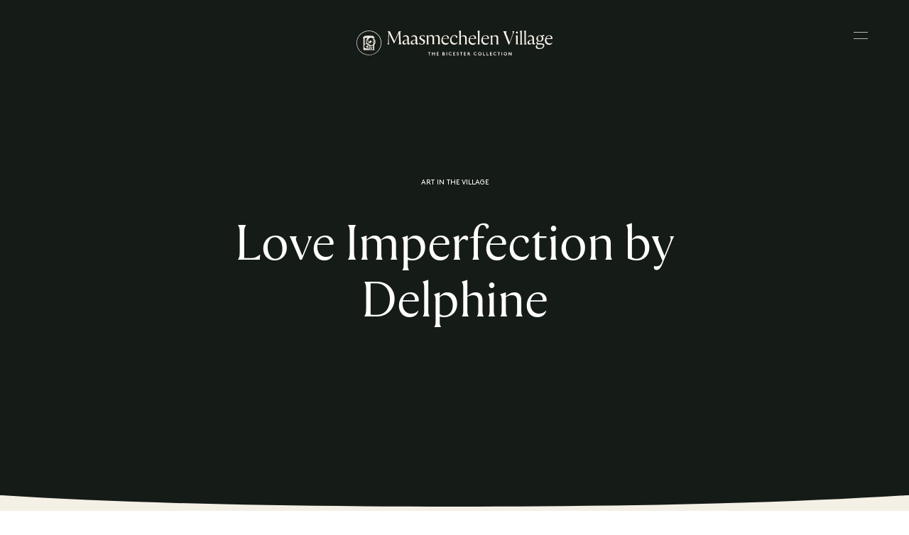

--- FILE ---
content_type: text/html
request_url: https://www.thebicestercollection.com/maasmechelen-village/ru/stories/art-in-the-village-princess-delphine
body_size: 47344
content:
<!DOCTYPE html><html lang="ru" dir="ltr"><head><meta charSet="utf-8"/><meta http-equiv="x-ua-compatible" content="ie=edge"/><meta name="viewport" content="width=device-width, initial-scale=1, maximum-scale=1, user-scalable=0"/><link rel="stylesheet" type="text/css" href="/react-datepicker.css"/><script type="text/javascript">
              dataLayer = [{
                nonInteraction: true,
              }];
            </script><script type="text/javascript">
            var sdkInstance="appInsightsSDK";window[sdkInstance]="appInsights";var aiName=window[sdkInstance],aisdk=window[aiName]||function(e){
              function n(e){t[e]=function(){var n=arguments;t.queue.push(function(){t[e].apply(t,n)})}}var t={config:e};t.initialize=!0;var i=document,a=window;setTimeout(function(){var n=i.createElement("script");n.src=e.url||"https://az416426.vo.msecnd.net/next/ai.2.min.js",i.getElementsByTagName("script")[0].parentNode.appendChild(n)});try{t.cookie=i.cookie}catch(e){}t.queue=[],t.version=2;for(var r=["Event","PageView","Exception","Trace","DependencyData","Metric","PageViewPerformance"];r.length;)n("track"+r.pop());n("startTrackPage"),n("stopTrackPage");var s="Track"+r[0];if(n("start"+s),n("stop"+s),n("setAuthenticatedUserContext"),n("clearAuthenticatedUserContext"),n("flush"),!(!0===e.disableExceptionTracking||e.extensionConfig&&e.extensionConfig.ApplicationInsightsAnalytics&&!0===e.extensionConfig.ApplicationInsightsAnalytics.disableExceptionTracking)){n("_"+(r="onerror"));var o=a[r];a[r]=function(e,n,i,a,s){var c=o&&o(e,n,i,a,s);return!0!==c&&t["_"+r]({message:e,url:n,lineNumber:i,columnNumber:a,error:s}),c},e.autoExceptionInstrumented=!0}return t
              }({
                  instrumentationKey:"46aea10a-4610-4b23-b11d-7e2167a4d6ae"
              });
            window[aiName]=aisdk,aisdk.queue&&0===aisdk.queue.length&&aisdk.trackPageView({}); </script><meta name="generator" content="Gatsby 5.14.0"/><meta data-react-helmet="true" name="description" content="Art is an essential part of life in Maasmechelen Village. Her Royal Highness Princess Delphine of Saxe-Coburg, Princess of Belgium, is taking over Maasmechelen Village with her colourful ode to fashion, art – and self-love. "/><meta data-react-helmet="true" name="image" content="https://www.thebicestercollection.comnull"/><meta data-react-helmet="true" name="revision" content="63606e803"/><style data-href="/styles.f3c8e6ef2ca00a3a726b.css" data-identity="gatsby-global-css">.slick-slider,.slick-track{width:100vw}.slick-slide{position:relative;width:100%}.scroll-snap-item-start{height:100%;min-width:98%;scroll-snap-align:start;width:100%}.scroll-snap-item-end{height:100%;min-width:98%;scroll-snap-align:end;width:100%}.slick-slider{-webkit-touch-callout:none;-webkit-tap-highlight-color:transparent;box-sizing:border-box;touch-action:pan-y;-webkit-user-select:none;-ms-user-select:none;user-select:none;-khtml-user-select:none}.slick-list,.slick-slider{display:block;position:relative}.slick-list{margin:0;overflow:hidden;padding:0}.slick-list:focus{outline:none}.slick-list.dragging{cursor:pointer;cursor:hand}.slick-slider .slick-list,.slick-slider .slick-track{transform:translateZ(0)}.slick-track{display:block;left:0;margin-left:auto;margin-right:auto;position:relative;top:0}.slick-track:after,.slick-track:before{content:"";display:table}.slick-track:after{clear:both}.slick-loading .slick-track{visibility:hidden}.slick-slide{display:none;float:left;height:100%;min-height:1px}[dir=rtl] .slick-slide{float:right}.slick-slide img{display:block}.slick-slide.slick-loading img{display:none}.slick-slide.dragging img{pointer-events:none}.slick-initialized .slick-slide{display:block}.slick-loading .slick-slide{visibility:hidden}.slick-vertical .slick-slide{border:1px solid transparent;display:block;height:auto}.slick-arrow.slick-hidden{display:none}</style><title data-react-helmet="true">Love Imperfection by Her Royal Highness Princess Delphine of Saxe-Coburg, Princess of Belgium  | Maasmechelen Village</title><link data-react-helmet="true" rel="canonical" href="https://www.thebicestercollection.com/maasmechelen-village/ru/stories/art-in-the-village-princess-delphine"/><link data-react-helmet="true" id="icon-favicon" rel="icon" href="/favicon.ico" type="image/x-icon"/><script>window.dataLayer = window.dataLayer || [];window.dataLayer.push({"nonInteraction":true}); (function(w,d,s,l,i){w[l]=w[l]||[];w[l].push({'gtm.start': new Date().getTime(),event:'gtm.js'});var f=d.getElementsByTagName(s)[0], j=d.createElement(s),dl=l!='dataLayer'?'&l='+l:'';j.async=true;j.src= 'https://www.googletagmanager.com/gtm.js?id='+i+dl+'';f.parentNode.insertBefore(j,f); })(window,document,'script','dataLayer', 'GTM-P2BPCT');</script><style data-styled="" data-styled-version="5.3.11">.EKgL{box-sizing:border-box;margin:0;width:100%;height:80px;}/*!sc*/
@media screen and (min-width:600px){}/*!sc*/
@media screen and (min-width:900px){.EKgL{height:110px;}}/*!sc*/
.eredMg{box-sizing:border-box;margin:0;width:100%;height:80px;background-color:transparent;}/*!sc*/
@media screen and (min-width:600px){}/*!sc*/
@media screen and (min-width:900px){.eredMg{width:100%;height:110px;background-color:transparent;}}/*!sc*/
.hTrId{box-sizing:border-box;margin:0;height:auto;width:100%;-webkit-flex-direction:column;-ms-flex-direction:column;flex-direction:column;margin:0 auto;max-width:1200px;}/*!sc*/
@media screen and (min-width:600px){}/*!sc*/
@media screen and (min-width:900px){.hTrId{height:110px;-webkit-flex-direction:row;-ms-flex-direction:row;flex-direction:row;}}/*!sc*/
.jzNdHP{box-sizing:border-box;margin:0;padding:1.125rem;-webkit-flex-direction:row;-ms-flex-direction:row;flex-direction:row;-webkit-box-pack:start;-webkit-justify-content:flex-start;-ms-flex-pack:start;justify-content:flex-start;height:80px;padding-top:9px;padding-bottom:9px;}/*!sc*/
@media screen and (min-width:600px){}/*!sc*/
@media screen and (min-width:900px){.jzNdHP{height:110px;padding-top:29px;padding-bottom:29px;}}/*!sc*/
@media screen and (min-width:1200px){.jzNdHP{-webkit-box-pack:start;-webkit-justify-content:flex-start;-ms-flex-pack:start;justify-content:flex-start;}}/*!sc*/
.gIodAS{box-sizing:border-box;margin:0;display:block;}/*!sc*/
@media screen and (min-width:600px){}/*!sc*/
@media screen and (min-width:900px){}/*!sc*/
.dWMFXk{box-sizing:border-box;margin:0;background-color:transparent;display:inline-block;padding-left:1.125rem;padding-right:1.125rem;padding-top:0.9375rem;padding-bottom:0.9375rem;color:#FFF;}/*!sc*/
@media screen and (min-width:600px){}/*!sc*/
@media screen and (min-width:900px){.dWMFXk{display:none;}}/*!sc*/
.dOdRSR{box-sizing:border-box;margin:0;margin:0;padding:60px 0 60px;display:none;width:100%;height:100vh;-webkit-flex-direction:column;-ms-flex-direction:column;flex-direction:column;-webkit-align-items:center;-webkit-box-align:center;-ms-flex-align:center;align-items:center;-webkit-box-pack:center;-webkit-justify-content:center;-ms-flex-pack:center;justify-content:center;-webkit-flex:1 1 auto;-ms-flex:1 1 auto;flex:1 1 auto;}/*!sc*/
@media screen and (min-width:600px){}/*!sc*/
@media screen and (min-width:900px){.dOdRSR{padding:1.125rem;display:-webkit-box;display:-webkit-flex;display:-ms-flexbox;display:flex;width:auto;height:auto;-webkit-flex-direction:row;-ms-flex-direction:row;flex-direction:row;-webkit-box-pack:end;-webkit-justify-content:flex-end;-ms-flex-pack:end;justify-content:flex-end;}}/*!sc*/
.hLsXsl{box-sizing:border-box;margin:0;width:100%;height:100%;text-align:center;-webkit-flex-direction:column;-ms-flex-direction:column;flex-direction:column;-webkit-box-pack:center;-webkit-justify-content:center;-ms-flex-pack:center;justify-content:center;display:block;}/*!sc*/
@media screen and (min-width:600px){}/*!sc*/
@media screen and (min-width:900px){.hLsXsl{width:auto;-webkit-flex-direction:row;-ms-flex-direction:row;flex-direction:row;-webkit-box-pack:start;-webkit-justify-content:flex-start;-ms-flex-pack:start;justify-content:flex-start;display:-webkit-box;display:-webkit-flex;display:-ms-flexbox;display:flex;}}/*!sc*/
.kZQVEd{box-sizing:border-box;margin:0;display:-webkit-box;display:-webkit-flex;display:-ms-flexbox;display:flex;-webkit-flex-direction:column;-ms-flex-direction:column;flex-direction:column;-webkit-flex:1 1 auto;-ms-flex:1 1 auto;flex:1 1 auto;-webkit-box-pack:center;-webkit-justify-content:center;-ms-flex-pack:center;justify-content:center;-webkit-align-items:center;-webkit-box-align:center;-ms-flex-align:center;align-items:center;min-height:800px;padding-top:160px;padding-bottom:160px;height:100vh;margin-bottom:0;margin-top:0;}/*!sc*/
@media screen and (min-width:600px){.kZQVEd{height:calc(100vh - 40px);margin-bottom:20px;margin-top:20px;}}/*!sc*/
@media screen and (min-width:900px){.kZQVEd{-webkit-flex-direction:row;-ms-flex-direction:row;flex-direction:row;min-height:auto;padding-top:25px;padding-bottom:0;height:auto;margin-bottom:0;margin-top:0;}}/*!sc*/
.dCOTfG{box-sizing:border-box;margin:0;}/*!sc*/
@media screen and (min-width:600px){}/*!sc*/
@media screen and (min-width:900px){.dCOTfG{margin-left:30px;}}/*!sc*/
.clzWcP{box-sizing:border-box;margin:0;width:auto;}/*!sc*/
.ifzDWQ{box-sizing:border-box;margin:0;width:50%;text-align:center;-webkit-flex-direction:column;-ms-flex-direction:column;flex-direction:column;-webkit-box-pack:center;-webkit-justify-content:center;-ms-flex-pack:center;justify-content:center;display:-webkit-box;display:-webkit-flex;display:-ms-flexbox;display:flex;background-color:#7E8A4A;}/*!sc*/
@media screen and (min-width:600px){.ifzDWQ{display:block;}}/*!sc*/
@media screen and (min-width:900px){.ifzDWQ{width:auto;height:100%;-webkit-flex-direction:row;-ms-flex-direction:row;flex-direction:row;-webkit-box-pack:start;-webkit-justify-content:flex-start;-ms-flex-pack:start;justify-content:flex-start;display:block;padding-top:4px;padding-left:20px;margin-left:30px;background-color:transparent;}}/*!sc*/
.dkWBjs{box-sizing:border-box;margin:0;display:none;}/*!sc*/
@media screen and (min-width:600px){}/*!sc*/
@media screen and (min-width:900px){.dkWBjs{display:none;}}/*!sc*/
.gUyMQv{box-sizing:border-box;margin:0;padding:15px 0;text-align:center;margin-left:25px;}/*!sc*/
@media screen and (min-width:600px){}/*!sc*/
@media screen and (min-width:900px){.gUyMQv{padding:0;text-align:left;margin-left:0px;}}/*!sc*/
.hQkdGs{box-sizing:border-box;margin:0;display:-webkit-box;display:-webkit-flex;display:-ms-flexbox;display:flex;-webkit-flex-direction:column;-ms-flex-direction:column;flex-direction:column;-webkit-box-pack:end;-webkit-justify-content:end;-ms-flex-pack:end;justify-content:end;}/*!sc*/
@media screen and (min-width:600px){.hQkdGs{height:null;}}/*!sc*/
@media screen and (min-width:900px){.hQkdGs{height:auto;}}/*!sc*/
.ifFFRZ{box-sizing:border-box;margin:0;display:block;padding:15px 0;text-align:center;}/*!sc*/
@media screen and (min-width:600px){.ifFFRZ{display:block;}}/*!sc*/
@media screen and (min-width:900px){.ifFFRZ{display:block;}}/*!sc*/
.bSiQzJ{box-sizing:border-box;margin:0;}/*!sc*/
@media screen and (min-width:0px){.bSiQzJ{font-size:12px;font-family:BrownStd-Regular,sans-serif;line-height:1;-webkit-letter-spacing:1px;-moz-letter-spacing:1px;-ms-letter-spacing:1px;letter-spacing:1px;font-weight:normal;color:#F5F0E6;}}/*!sc*/
@media screen and (min-width:600px){.bSiQzJ{line-height:1;}}/*!sc*/
@media screen and (min-width:900px){.bSiQzJ{line-height:1;}}/*!sc*/
@media screen and (min-width:1200px){.bSiQzJ{line-height:1;}}/*!sc*/
@media screen and (min-width:1800px){.bSiQzJ{line-height:1;}}/*!sc*/
.fWLLLN{box-sizing:border-box;margin:0;display:-webkit-box;display:-webkit-flex;display:-ms-flexbox;display:flex;width:50%;text-align:center;-webkit-flex-direction:column;-ms-flex-direction:column;flex-direction:column;-webkit-box-pack:center;-webkit-justify-content:center;-ms-flex-pack:center;justify-content:center;background-color:#7E8A4A;}/*!sc*/
@media screen and (min-width:600px){.fWLLLN{display:block;}}/*!sc*/
@media screen and (min-width:900px){.fWLLLN{display:block;width:auto;height:100%;-webkit-flex-direction:row;-ms-flex-direction:row;flex-direction:row;-webkit-box-pack:start;-webkit-justify-content:flex-start;-ms-flex-pack:start;justify-content:flex-start;padding-top:4px;padding-left:20px;margin-left:20px;background-color:transparent;}}/*!sc*/
.gCsCyh{box-sizing:border-box;margin:0;}/*!sc*/
@media screen and (min-width:0px){.gCsCyh{font-size:12px;font-family:BrownStd-Regular;line-height:1;-webkit-letter-spacing:1px;-moz-letter-spacing:1px;-ms-letter-spacing:1px;letter-spacing:1px;font-weight:normal;color:#FFF;}}/*!sc*/
.ierKOe{box-sizing:border-box;margin:0;display:-webkit-box;display:-webkit-flex;display:-ms-flexbox;display:flex;-webkit-flex-direction:column;-ms-flex-direction:column;flex-direction:column;-webkit-box-pack:justify;-webkit-justify-content:space-between;-ms-flex-pack:justify;justify-content:space-between;}/*!sc*/
@media screen and (min-width:600px){}/*!sc*/
@media screen and (min-width:900px){.ierKOe{padding:40px 60px;height:auto;padding-top:30px;}}/*!sc*/
.hpBByS{box-sizing:border-box;margin:0;display:block;padding:15px 0;text-align:center;}/*!sc*/
@media screen and (min-width:600px){.hpBByS{display:block;}}/*!sc*/
@media screen and (min-width:900px){.hpBByS{display:none;}}/*!sc*/
.gGFrOh{box-sizing:border-box;margin:0;}/*!sc*/
@media screen and (min-width:0px){.gGFrOh{font-size:12px;font-family:BrownStd-Regular,sans-serif;line-height:1;-webkit-letter-spacing:1px;-moz-letter-spacing:1px;-ms-letter-spacing:1px;letter-spacing:1px;font-weight:normal;color:#f5f0e6;}}/*!sc*/
@media screen and (min-width:600px){.gGFrOh{line-height:1;}}/*!sc*/
@media screen and (min-width:900px){.gGFrOh{line-height:1;}}/*!sc*/
@media screen and (min-width:1200px){.gGFrOh{line-height:1;}}/*!sc*/
@media screen and (min-width:1800px){.gGFrOh{line-height:1;}}/*!sc*/
.iLsuEy{box-sizing:border-box;margin:0;display:block;padding:15px 0;text-align:center;}/*!sc*/
.hqYblF{box-sizing:border-box;margin:0;color:#000000;font-family:BrownStd-Regular,sans-serif;-webkit-letter-spacing:0px;-moz-letter-spacing:0px;-ms-letter-spacing:0px;letter-spacing:0px;line-height:1.2;}/*!sc*/
@media screen and (min-width:0px){.hqYblF{font-size:0.625rem;}}/*!sc*/
.hfXtcV{box-sizing:border-box;margin:0;font-family:Aime-Regular,serif;font-weight:normal;-webkit-letter-spacing:-3.5px;-moz-letter-spacing:-3.5px;-ms-letter-spacing:-3.5px;letter-spacing:-3.5px;}/*!sc*/
@media screen and (min-width:0px){.hfXtcV{font-size:2.625rem;}}/*!sc*/
@media screen and (min-width:1200px){.hfXtcV{font-size:4.375rem;}}/*!sc*/
.cOzWRT{box-sizing:border-box;margin:0;color:#000000;font-family:Aime-Italic,serif;-webkit-letter-spacing:0px;-moz-letter-spacing:0px;-ms-letter-spacing:0px;letter-spacing:0px;line-height:1.25;}/*!sc*/
@media screen and (min-width:0px){.cOzWRT{font-size:6.25rem;}}/*!sc*/
.gIVJ{box-sizing:border-box;margin:0;color:#000000;font-family:Aime-Regular,serif;font-weight:normal;-webkit-letter-spacing:0px;-moz-letter-spacing:0px;-ms-letter-spacing:0px;letter-spacing:0px;line-height:1.14;}/*!sc*/
@media screen and (min-width:0px){.gIVJ{font-size:1.625rem;}}/*!sc*/
@media screen and (min-width:1200px){.gIVJ{font-size:2.625rem;}}/*!sc*/
.knHXor{box-sizing:border-box;margin:0;}/*!sc*/
.kIPhnY{box-sizing:border-box;margin:0;color:#000000;font-family:Aime-Regular,serif;font-weight:normal;-webkit-letter-spacing:0px;-moz-letter-spacing:0px;-ms-letter-spacing:0px;letter-spacing:0px;line-height:1.13;}/*!sc*/
@media screen and (min-width:0px){.kIPhnY{font-size:2rem;}}/*!sc*/
@media screen and (min-width:1200px){.kIPhnY{font-size:3.75rem;}}/*!sc*/
.cdPFoE{box-sizing:border-box;margin:0;color:#000000;}/*!sc*/
.ilazSJ{box-sizing:border-box;margin:0;color:#F5F0E6;font-family:0px;font-weight:normal;-webkit-letter-spacing:0px;-moz-letter-spacing:0px;-ms-letter-spacing:0px;letter-spacing:0px;line-height:0.9;}/*!sc*/
@media screen and (min-width:0px){.ilazSJ{font-size:1.25rem;}}/*!sc*/
.gJVjAk{box-sizing:border-box;margin:0;color:#000000;font-family:BrownStd-Regular,sans-serif;-webkit-letter-spacing:0px;-moz-letter-spacing:0px;-ms-letter-spacing:0px;letter-spacing:0px;line-height:1.5;}/*!sc*/
@media screen and (min-width:0px){.gJVjAk{font-size:0.875rem;}}/*!sc*/
@media screen and (min-width:1200px){.gJVjAk{font-size:1rem;}}/*!sc*/
.gxykvC{box-sizing:border-box;margin:0;-webkit-align-items:center;-webkit-box-align:center;-ms-flex-align:center;align-items:center;display:-webkit-box;display:-webkit-flex;display:-ms-flexbox;display:flex;font-family:BrownStd-Regular,sans-serif;-webkit-letter-spacing:0px;-moz-letter-spacing:0px;-ms-letter-spacing:0px;letter-spacing:0px;line-height:1.5;}/*!sc*/
@media screen and (min-width:0px){.gxykvC{font-size:0.75rem;}}/*!sc*/
.hHpAvx{box-sizing:border-box;margin:0;padding:0 1.25rem;}/*!sc*/
.eGAXxx{box-sizing:border-box;margin:0;color:#000000;font-family:Aime-Thin,serif;font-weight:normal;-webkit-letter-spacing:0px;-moz-letter-spacing:0px;-ms-letter-spacing:0px;letter-spacing:0px;line-height:1.25;}/*!sc*/
@media screen and (min-width:0px){.eGAXxx{font-size:1.625rem;}}/*!sc*/
@media screen and (min-width:1200px){.eGAXxx{font-size:2rem;}}/*!sc*/
.esCzBe{box-sizing:border-box;margin:0;color:#F5F0E6;font-family:Aime-Regular,serif;font-weight:normal;-webkit-letter-spacing:0px;-moz-letter-spacing:0px;-ms-letter-spacing:0px;letter-spacing:0px;line-height:1.13;}/*!sc*/
@media screen and (min-width:0px){.esCzBe{font-size:2rem;}}/*!sc*/
@media screen and (min-width:1200px){.esCzBe{font-size:3.75rem;}}/*!sc*/
.gPoCRd{box-sizing:border-box;margin:0;color:#000000;font-family:BrownStd-Regular,sans-serif;-webkit-letter-spacing:0px;-moz-letter-spacing:0px;-ms-letter-spacing:0px;letter-spacing:0px;line-height:1.2;padding-top:1.25rem;}/*!sc*/
@media screen and (min-width:0px){.gPoCRd{font-size:0.625rem;}}/*!sc*/
.gAVtUh{box-sizing:border-box;margin:0;color:#000000;font-family:Aime-Thin,serif;font-weight:normal;-webkit-letter-spacing:0px;-moz-letter-spacing:0px;-ms-letter-spacing:0px;letter-spacing:0px;line-height:1.4;margin-top:0;}/*!sc*/
@media screen and (min-width:0px){.gAVtUh{font-size:1.625rem;}}/*!sc*/
.gZnWgA{box-sizing:border-box;margin:0;color:#000000;font-family:Aime-Regular,serif;font-weight:normal;-webkit-letter-spacing:0px;-moz-letter-spacing:0px;-ms-letter-spacing:0px;letter-spacing:0px;line-height:1.25;}/*!sc*/
@media screen and (min-width:0px){.gZnWgA{font-size:1.625rem;}}/*!sc*/
@media screen and (min-width:1200px){.gZnWgA{font-size:2rem;}}/*!sc*/
.eraNnS{box-sizing:border-box;margin:0;font-family:BrownStd-Regular,sans-serif;-webkit-letter-spacing:0px;-moz-letter-spacing:0px;-ms-letter-spacing:0px;letter-spacing:0px;line-height:1.5;}/*!sc*/
@media screen and (min-width:0px){.eraNnS{font-size:0.75rem;}}/*!sc*/
.cMwLgi{box-sizing:border-box;margin:0;padding-top:0.625rem;padding-left:0;padding-right:0;}/*!sc*/
@media screen and (min-width:600px){.cMwLgi{padding-top:3.125rem;}}/*!sc*/
@media screen and (min-width:900px){.cMwLgi{padding-top:5.5rem;padding-left:1.5625rem;padding-right:1.5625rem;}}/*!sc*/
.XexzI{box-sizing:border-box;margin:0;-webkit-flex-direction:column;-ms-flex-direction:column;flex-direction:column;-webkit-flex-wrap:nowrap;-ms-flex-wrap:nowrap;flex-wrap:nowrap;overflow:hidden;}/*!sc*/
@media screen and (min-width:600px){.XexzI{-webkit-flex-direction:row;-ms-flex-direction:row;flex-direction:row;-webkit-flex-wrap:wrap;-ms-flex-wrap:wrap;flex-wrap:wrap;}}/*!sc*/
@media screen and (min-width:900px){.XexzI{-webkit-flex-wrap:nowrap;-ms-flex-wrap:nowrap;flex-wrap:nowrap;}}/*!sc*/
.kJjhkl{box-sizing:border-box;margin:0;-webkit-flex-direction:column;-ms-flex-direction:column;flex-direction:column;-webkit-box-pack:space-around;-webkit-justify-content:space-around;-ms-flex-pack:space-around;justify-content:space-around;width:100%;margin:0;padding:0;padding-bottom:0;}/*!sc*/
@media screen and (min-width:600px){.kJjhkl{-webkit-flex-direction:row;-ms-flex-direction:row;flex-direction:row;width:100%;padding-bottom:3rem;}}/*!sc*/
@media screen and (min-width:900px){.kJjhkl{width:70%;padding-bottom:3rem;}}/*!sc*/
.irbob{box-sizing:border-box;margin:0;padding-top:1.25rem;padding-bottom:1.25rem;padding-left:1.25rem;padding-right:1.25rem;}/*!sc*/
@media screen and (min-width:600px){.irbob{padding-left:1.25rem;padding-right:1.25rem;}}/*!sc*/
@media screen and (min-width:900px){.irbob{padding-left:0;padding-right:0;}}/*!sc*/
.fDNzHc{box-sizing:border-box;margin:0;color:#000000;font-family:Aime-Thin,serif;font-weight:normal;-webkit-letter-spacing:0px;-moz-letter-spacing:0px;-ms-letter-spacing:0px;letter-spacing:0px;line-height:1.4;}/*!sc*/
@media screen and (min-width:0px){.fDNzHc{font-size:1.625rem;}}/*!sc*/
.jiJbKw{box-sizing:border-box;margin:0;overflow:hidden;margin:0;padding:0;padding-top:1.5625rem;}/*!sc*/
.crruTc{box-sizing:border-box;margin:0;margin-bottom:1.25rem;}/*!sc*/
.eKNOy{box-sizing:border-box;margin:0;color:#000000;font-family:BrownStd-Regular,sans-serif;-webkit-letter-spacing:0px;-moz-letter-spacing:0px;-ms-letter-spacing:0px;letter-spacing:0px;line-height:2;}/*!sc*/
@media screen and (min-width:0px){.eKNOy{font-size:0.875rem;}}/*!sc*/
@media screen and (min-width:600px){.eKNOy{line-height:2;}}/*!sc*/
@media screen and (min-width:900px){.eKNOy{line-height:1.5;}}/*!sc*/
.hRwlj{box-sizing:border-box;margin:0;width:100%;display:none;}/*!sc*/
@media screen and (min-width:600px){.hRwlj{display:block;}}/*!sc*/
@media screen and (min-width:900px){.hRwlj{width:0%;display:none;}}/*!sc*/
.bIPInO{box-sizing:border-box;margin:0;padding-top:1.5625rem;max-width:none;}/*!sc*/
@media screen and (min-width:600px){.bIPInO{max-width:none;}}/*!sc*/
@media screen and (min-width:900px){.bIPInO{max-width:380px;}}/*!sc*/
.htTxhz{box-sizing:border-box;margin:0;color:#000000;font-family:0px;font-weight:normal;-webkit-letter-spacing:0px;-moz-letter-spacing:0px;-ms-letter-spacing:0px;letter-spacing:0px;line-height:0.9;}/*!sc*/
@media screen and (min-width:0px){.htTxhz{font-size:1.25rem;}}/*!sc*/
.hMgXXl{box-sizing:border-box;margin:0;-webkit-flex-direction:column-reverse;-ms-flex-direction:column-reverse;flex-direction:column-reverse;-webkit-box-pack:justify;-webkit-justify-content:space-between;-ms-flex-pack:justify;justify-content:space-between;}/*!sc*/
@media screen and (min-width:600px){}/*!sc*/
@media screen and (min-width:900px){.hMgXXl{-webkit-flex-direction:row;-ms-flex-direction:row;flex-direction:row;}}/*!sc*/
.edPTfH{box-sizing:border-box;margin:0;-webkit-flex-direction:column;-ms-flex-direction:column;flex-direction:column;-webkit-flex-wrap:wrap;-ms-flex-wrap:wrap;flex-wrap:wrap;-webkit-box-pack:start;-webkit-justify-content:flex-start;-ms-flex-pack:start;justify-content:flex-start;padding-left:1.25rem;padding-right:1.25rem;width:100%;padding-top:2.25rem;padding-bottom:2.25rem;}/*!sc*/
@media screen and (min-width:600px){.edPTfH{-webkit-flex-wrap:no-wrap;-ms-flex-wrap:no-wrap;flex-wrap:no-wrap;-webkit-box-pack:center;-webkit-justify-content:center;-ms-flex-pack:center;justify-content:center;-webkit-align-items:center;-webkit-box-align:center;-ms-flex-align:center;align-items:center;}}/*!sc*/
@media screen and (min-width:900px){.edPTfH{-webkit-flex-direction:row;-ms-flex-direction:row;flex-direction:row;-webkit-box-pack:start;-webkit-justify-content:flex-start;-ms-flex-pack:start;justify-content:flex-start;padding-left:0;padding-right:0;width:auto;}}/*!sc*/
.jeHKzp{box-sizing:border-box;margin:0;width:100%;}/*!sc*/
@media screen and (min-width:600px){.jeHKzp{width:auto;}}/*!sc*/
.khiIcP{box-sizing:border-box;margin:0;font-size:0.75rem;font-family:BrownStd-Regular,sans-serif;line-height:1.42;-webkit-letter-spacing:normal;-moz-letter-spacing:normal;-ms-letter-spacing:normal;letter-spacing:normal;color:#000000;width:100%;margin-bottom:1.125rem;}/*!sc*/
@media screen and (min-width:600px){.khiIcP{margin-bottom:0;}}/*!sc*/
.juXmqa{box-sizing:border-box;margin:0;font-size:0.75rem;font-family:BrownStd-Regular,sans-serif;line-height:1.8;-webkit-letter-spacing:normal;-moz-letter-spacing:normal;-ms-letter-spacing:normal;letter-spacing:normal;color:#000000;width:100%;margin-bottom:0;}/*!sc*/
.kbBUHG{box-sizing:border-box;margin:0;width:100%;display:block;}/*!sc*/
@media screen and (min-width:600px){}/*!sc*/
@media screen and (min-width:900px){.kbBUHG{width:0%;display:none;}}/*!sc*/
.JmnpF{box-sizing:border-box;margin:0;padding-top:2.25rem;padding-bottom:2.25rem;padding-left:20px;padding-right:20px;width:100%;max-width:auto;margin:auto;}/*!sc*/
@media screen and (min-width:600px){.JmnpF{padding-left:0;padding-right:0;min-width:420px;max-width:420px;}}/*!sc*/
@media screen and (min-width:900px){.JmnpF{margin:0 0 0 20px;}}/*!sc*/
.hvNOjx{box-sizing:border-box;margin:0;margin-top:3px;margin-bottom:0;padding:0;-webkit-box-pack:center;-webkit-justify-content:center;-ms-flex-pack:center;justify-content:center;-webkit-flex-wrap:wrap;-ms-flex-wrap:wrap;flex-wrap:wrap;}/*!sc*/
@media screen and (min-width:600px){.hvNOjx{-webkit-flex-wrap:no-wrap;-ms-flex-wrap:no-wrap;flex-wrap:no-wrap;}}/*!sc*/
@media screen and (min-width:900px){.hvNOjx{-webkit-box-pack:end;-webkit-justify-content:flex-end;-ms-flex-pack:end;justify-content:flex-end;}}/*!sc*/
.haQzmr{box-sizing:border-box;margin:0;-webkit-flex-direction:column;-ms-flex-direction:column;flex-direction:column;}/*!sc*/
.hKeFYh{box-sizing:border-box;margin:0;color:#000000;font-family:BrownStd-Regular,sans-serif;-webkit-letter-spacing:0px;-moz-letter-spacing:0px;-ms-letter-spacing:0px;letter-spacing:0px;line-height:1.5;}/*!sc*/
@media screen and (min-width:0px){.hKeFYh{font-size:0.75rem;}}/*!sc*/
data-styled.g1[id="sc-aXZVg"]{content:"EKgL,eredMg,hTrId,jzNdHP,gIodAS,dWMFXk,dOdRSR,hLsXsl,kZQVEd,dCOTfG,clzWcP,ifzDWQ,dkWBjs,gUyMQv,hQkdGs,ifFFRZ,bSiQzJ,fWLLLN,gCsCyh,ierKOe,hpBByS,gGFrOh,iLsuEy,hqYblF,hfXtcV,cOzWRT,gIVJ,knHXor,kIPhnY,cdPFoE,ilazSJ,gJVjAk,gxykvC,hHpAvx,eGAXxx,esCzBe,gPoCRd,gAVtUh,gZnWgA,eraNnS,cMwLgi,XexzI,kJjhkl,irbob,fDNzHc,jiJbKw,crruTc,eKNOy,hRwlj,bIPInO,htTxhz,hMgXXl,edPTfH,jeHKzp,khiIcP,juXmqa,kbBUHG,JmnpF,hvNOjx,haQzmr,hKeFYh,"}/*!sc*/
.hIFHmP{display:-webkit-box;display:-webkit-flex;display:-ms-flexbox;display:flex;}/*!sc*/
data-styled.g2[id="sc-gEvEer"]{content:"hIFHmP,"}/*!sc*/
.brkhlK{-webkit-appearance:none;-moz-appearance:none;appearance:none;display:inline-block;font-size:inherit;font-weight:bold;border:0;border-radius:4px;text-align:center;line-height:inherit;-webkit-text-decoration:none;text-decoration:none;}/*!sc*/
data-styled.g6[id="sc-iGgWBj"]{content:"brkhlK,"}/*!sc*/
.lnLICg{border-width:0 0 1px 0;border-style:solid;border-color:#EFEFEF;}/*!sc*/
@media screen and (min-width:600px){.lnLICg{border-width:0;}}/*!sc*/
.hWSnrv{border-color:#EFEFEF;display:none;}/*!sc*/
@media screen and (min-width:600px){.hWSnrv{display:block;}}/*!sc*/
@media screen and (min-width:900px){.hWSnrv{display:none;}}/*!sc*/
.jaGgFy{border-color:#EFEFEF;}/*!sc*/
.jjAjXf{border-color:#EFEFEF;display:block;}/*!sc*/
@media screen and (min-width:900px){.jjAjXf{display:none;}}/*!sc*/
data-styled.g9[id="sc-14nzi0m-0"]{content:"fxDZor,lnLICg,hWSnrv,jaGgFy,jjAjXf,"}/*!sc*/
.bulhC{margin:0;height:1px;border-style:solid;border-width:1px 0 0 0;border-color:#D8D8D8;width:100%;border-color:#EFEFEF;display:none;}/*!sc*/
@media screen and (min-width:600px){.bulhC{display:block;}}/*!sc*/
@media screen and (min-width:900px){.bulhC{display:none;}}/*!sc*/
.juecZj{margin:0;height:1px;border-style:solid;border-width:1px 0 0 0;border-color:#D8D8D8;width:100%;border-color:#EFEFEF;}/*!sc*/
.dJjzGy{margin:0;height:1px;border-style:solid;border-width:1px 0 0 0;border-color:#D8D8D8;width:100%;border-color:#EFEFEF;display:block;}/*!sc*/
@media screen and (min-width:900px){.dJjzGy{display:none;}}/*!sc*/
data-styled.g10[id="sc-14nzi0m-1"]{content:"bulhC,juecZj,dJjzGy,"}/*!sc*/
.AaQYv{max-width:1200px;margin:0 auto;}/*!sc*/
.ifTNLa{max-width:1200px;margin:0 auto;padding-top:0.625rem;}/*!sc*/
@media screen and (min-width:600px){.ifTNLa{padding-top:3.125rem;}}/*!sc*/
@media screen and (min-width:900px){.ifTNLa{padding-top:5.5rem;}}/*!sc*/
.fgxnRP{max-width:1200px;margin:0 auto;max-width:none;border-width:0;border-color:#EFEFEF;padding-top:1.5625rem;}/*!sc*/
@media screen and (min-width:600px){.fgxnRP{max-width:none;}}/*!sc*/
@media screen and (min-width:900px){.fgxnRP{max-width:380px;}}/*!sc*/
@media screen and (min-width:600px){.fgxnRP{border-width:1px 0 0 0;}}/*!sc*/
@media screen and (min-width:900px){.fgxnRP{border-width:0;}}/*!sc*/
.iXvlVA{max-width:1200px;margin:0 auto;max-width:auto;margin:auto;}/*!sc*/
@media screen and (min-width:600px){.iXvlVA{max-width:420px;}}/*!sc*/
@media screen and (min-width:900px){.iXvlVA{margin:0 0 0 20px;}}/*!sc*/
data-styled.g11[id="sc-14nzi0m-2"]{content:"AaQYv,ifTNLa,fgxnRP,iXvlVA,"}/*!sc*/
.fmEacs{position:absolute;width:100%;bottom:-1px;left:0;height:2.5vw;padding:0;margin:0;background-image:url("data:image/svg+xml,%3Csvg preserveAspectRatio='none' enable-background='new 0 0 1424 20' version='1.1' viewBox='0 0 1424 20' xml:space='preserve' xmlns='http://www.w3.org/2000/svg'%3E%3Cpath fill='%23F5F0E6' d='M0,20.3h1424V0c-186.7,10.2-424,15.3-712,15.3S186.7,10.2,0,0V20.3z'/%3E%3C/svg%3E");background-repeat:no-repeat;background-position:50% 100%;background-size:100%;-webkit-transform:scaleY(1.1);-ms-transform:scaleY(1.1);transform:scaleY(1.1);}/*!sc*/
@media screen and (min-width:900px){.fmEacs{height:2vw;}}/*!sc*/
@media screen and (min-width:1200px){.fmEacs{height:1.5vw;}}/*!sc*/
@media screen and (min-width:1800px){.fmEacs{height:1vw;}}/*!sc*/
data-styled.g13[id="sc-14nzi0m-4"]{content:"fmEacs,"}/*!sc*/
.bWtwfx{display:block;width:100%;position:relative;height:1.875rem;}/*!sc*/
@media screen and (min-width:900px){.bWtwfx{height:3.125rem;}}/*!sc*/
data-styled.g20[id="sc-14nzi0m-11"]{content:"bWtwfx,"}/*!sc*/
.bHSexs{display:block;width:100%;position:relative;height:1.875rem;}/*!sc*/
data-styled.g24[id="sc-14nzi0m-15"]{content:"bHSexs,"}/*!sc*/
.kAwscy{display:block;width:100%;position:relative;height:1.25rem;}/*!sc*/
data-styled.g25[id="sc-14nzi0m-16"]{content:"kAwscy,"}/*!sc*/
@media screen and (min-width:0px){.jcSExx{text-transform:uppercase;}}/*!sc*/
.drdEyK{text-transform:uppercase;}/*!sc*/
.hSJuIa{text-transform:uppercase;display:-webkit-box;display:-webkit-flex;display:-ms-flexbox;display:flex;}/*!sc*/
data-styled.g28[id="sc-1i5h52x-0"]{content:"jcSExx,drdEyK,flGKfR,hSJuIa,"}/*!sc*/
.fLEKlz{width:20px;display:inline-block;pointer-events:none;}/*!sc*/
.bhdHVG{width:15px;height:100%;display:inline-block;-webkit-transform:rotate(0);-ms-transform:rotate(0);transform:rotate(0);pointer-events:none;}/*!sc*/
.lceTMa{width:7px;height:12px;display:inline-block;-webkit-transform:rotate(270deg);-ms-transform:rotate(270deg);transform:rotate(270deg);float:none;pointer-events:none;}/*!sc*/
.kLtLpf{width:40px;height:40px;display:inline-block;pointer-events:none;}/*!sc*/
.hszoKF{color:currentColor;width:16px;display:inline-block;vertical-align:text-bottom;padding-left:5px;padding-right:5px;pointer-events:none;}/*!sc*/
.dhlHOa{width:15px;height:15px;display:inline-block;-webkit-transform:rotate(180deg);-ms-transform:rotate(180deg);transform:rotate(180deg);float:none;pointer-events:none;}/*!sc*/
.fydkpr{width:12px;display:block;-webkit-transform:rotate(270deg);-ms-transform:rotate(270deg);transform:rotate(270deg);float:none;pointer-events:none;}/*!sc*/
@media screen and (min-width:600px){.fydkpr{display:none;}}/*!sc*/
.kNvsMg{color:#455255;width:16px;display:inline-block;vertical-align:text-bottom;padding-left:5px;padding-right:5px;pointer-events:none;}/*!sc*/
.lgXhfX{width:32px;height:32px;display:block;pointer-events:none;}/*!sc*/
data-styled.g32[id="sc-1d3uzza-0"]{content:"fLEKlz,bhdHVG,lceTMa,kLtLpf,hszoKF,dhlHOa,fydkpr,kNvsMg,lgXhfX,"}/*!sc*/
.kctqKs{z-index:1;height:80px;-webkit-transition:height .3s ease-in-out,padding-top .3s ease-in-out;transition:height .3s ease-in-out,padding-top .3s ease-in-out;will-change:height,padding-top;}/*!sc*/
@media screen and (min-width:900px){.kctqKs{height:110px;}}/*!sc*/
data-styled.g36[id="sc-1969yga-0"]{content:"kctqKs,"}/*!sc*/
.ezDuBN{position:absolute;top:14px;right:0;display:inline-block;outline:none;z-index:5;}/*!sc*/
@media screen and (min-width:900px){.ezDuBN{top:25px;}}/*!sc*/
@media screen and (min-width:900px){.ezDuBN{display:none;}}/*!sc*/
.ezDuBN *{fill:#F5F0E6;}/*!sc*/
.ezDuBN > span{height:20px;}/*!sc*/
data-styled.g37[id="sc-1969yga-1"]{content:"ezDuBN,"}/*!sc*/
.cwpbGH{display:block;}/*!sc*/
data-styled.g38[id="sc-1969yga-2"]{content:"cwpbGH,"}/*!sc*/
.hUZCFO{position:absolute;margin:0 auto;position:relative;}/*!sc*/
.sc-1969yga-3 + .sc-1969yga-3{margin:0 auto;display:block;position:relative;}/*!sc*/
@media screen and (min-width:900px){.hUZCFO{position:relative;}}/*!sc*/
data-styled.g39[id="sc-1969yga-3"]{content:"hUZCFO,"}/*!sc*/
.kirLtv{display:none;position:absolute;left:-500%;width:1000%;height:1000%;top:calc(-1000% - 1px);opacity:0.8;background:#7E8A4A;}/*!sc*/
@media screen and (min-width:900px){.kirLtv{display:none;}}/*!sc*/
data-styled.g40[id="sc-6kdytg-0"]{content:"kirLtv,"}/*!sc*/
.gDxRwj{display:-webkit-box;display:-webkit-flex;display:-ms-flexbox;display:flex;left:0;bottom:0;position:relative;-webkit-transition:height .3s ease-in-out;transition:height .3s ease-in-out;opacity:0;bottom:0px;-webkit-animation:fszRhy 0.3s ease-out;animation:fszRhy 0.3s ease-out;-webkit-animation-direction:normal;animation-direction:normal;-webkit-animation-delay:0.3s;animation-delay:0.3s;-webkit-animation-duration:0.5s;animation-duration:0.5s;-webkit-animation-iteration-count:1;animation-iteration-count:1;-webkit-animation-fill-mode:forwards;animation-fill-mode:forwards;white-space:nowrap;}/*!sc*/
@media screen and (min-width:600px){.gDxRwj{display:block;}}/*!sc*/
@media screen and (min-width:900px){.gDxRwj{display:block;}}/*!sc*/
@media screen and (min-width:900px){.gDxRwj{position:relative;}}/*!sc*/
@media screen and (min-width:900px){.gDxRwj{height:100%;}}/*!sc*/
@media only screen and (max-width:900px){.gDxRwj{max-height:100%;overflow:visible;}.gDxRwj ul{-webkit-transition:height 0.3s ease-in-out;transition:height 0.3s ease-in-out;will-change:height;}.gDxRwj > ul{height:0;}.gDxRwj:before{content:'';position:absolute;left:-500%;width:1000%;height:1px;top:-1px;background:#D8D8D8;}}/*!sc*/
@media only screen and (min-width:900px){.gDxRwj::before{content:'';display:block;position:absolute;height:17px;width:1px;background:#D8D8D8;left:0;top:50%;margin-top:-6px;}}/*!sc*/
data-styled.g41[id="sc-6kdytg-1"]{content:"gDxRwj,"}/*!sc*/
.fkDaGu{overflow:auto;-webkit-transform-origin:50% 0;-ms-transform-origin:50% 0;transform-origin:50% 0;-webkit-transform:scaleY(0);-ms-transform:scaleY(0);transform:scaleY(0);-webkit-transition:-webkit-transform 0.3s ease-in;-webkit-transition:transform 0.3s ease-in;transition:transform 0.3s ease-in;-webkit-transition-delay:0.3s;transition-delay:0.3s;box-sizing:content-box;list-style:none;margin:0;padding:0 60px;height:100px;}/*!sc*/
@media screen and (min-width:900px){.fkDaGu{position:absolute;}}/*!sc*/
@media screen and (min-width:900px){.fkDaGu{left:-54px;}}/*!sc*/
@media screen and (min-width:900px){.fkDaGu{top:100%;}}/*!sc*/
@media screen and (min-width:900px){.fkDaGu{background:#7E8A4A;}}/*!sc*/
.fkDaGu span{opacity:0;-webkit-transition:opacity 0.3s ease-in;transition:opacity 0.3s ease-in;-webkit-transition-delay:0s;transition-delay:0s;}/*!sc*/
data-styled.g42[id="sc-6kdytg-2"]{content:"fkDaGu,"}/*!sc*/
.dEXuZi{display:block;border:0;cursor:pointer;color:#F5F0E6;}/*!sc*/
@media screen and (min-width:900px){.dEXuZi{color:#F5F0E6;}}/*!sc*/
data-styled.g43[id="sc-6kdytg-3"]{content:"dEXuZi,"}/*!sc*/
.bEBTCm{-webkit-text-decoration:none;text-decoration:none;cursor:pointer;white-space:nowrap;color:#F5F0E6;display:block;}/*!sc*/
.bEBTCm span{height:15px;margin-right:10px;}/*!sc*/
.bEBTCm span:nth-child(2){position:relative;top:3px;margin-right:-5px;}/*!sc*/
@media screen and (min-width:900px){.bEBTCm{color:#F5F0E6;}}/*!sc*/
@media screen and (min-width:900px){.bEBTCm{display:block;}}/*!sc*/
data-styled.g45[id="sc-6kdytg-5"]{content:"bEBTCm,"}/*!sc*/
.cApfRe{text-align:center;}/*!sc*/
@media screen and (min-width:900px){.cApfRe{text-align:left;}}/*!sc*/
.fYXdty{display:block;text-align:center;}/*!sc*/
@media screen and (min-width:600px){.fYXdty{display:block;}}/*!sc*/
@media screen and (min-width:900px){.fYXdty{display:block;}}/*!sc*/
data-styled.g46[id="sc-6kdytg-6"]{content:"cApfRe,fYXdty,"}/*!sc*/
@media only screen and (min-width:900px){.bYjlba::after{opacity:0;}.bYjlba:hover::after{opacity:1;}}/*!sc*/
data-styled.g47[id="sc-6kdytg-7"]{content:"bYjlba,"}/*!sc*/
.eoGBHx{text-align:center;height:100%;display:block;position:fixed;top:0;left:0;overflow-y:visible;}/*!sc*/
@media screen and (min-width:900px){.eoGBHx{display:-webkit-box;display:-webkit-flex;display:-ms-flexbox;display:flex;}}/*!sc*/
@media screen and (min-width:900px){.eoGBHx{position:relative;}}/*!sc*/
data-styled.g48[id="fn9jc6-0"]{content:"eoGBHx,"}/*!sc*/
.dCySRv{height:100vh;min-height:800px;list-style:none;padding:0;margin:0;-webkit-transition:padding-top 0.3s ease-in-out;transition:padding-top 0.3s ease-in-out;will-change:padding-top;overflow:visible;}/*!sc*/
@media screen and (min-width:600px){.dCySRv{height:calc(100vh - 40px);}}/*!sc*/
@media screen and (min-width:900px){.dCySRv{height:auto;}}/*!sc*/
@media screen and (min-width:900px){.dCySRv{min-height:auto;}}/*!sc*/
data-styled.g49[id="fn9jc6-1"]{content:"dCySRv,"}/*!sc*/
.GlKcd{border:0;color:#FFF;}/*!sc*/
@media screen and (min-width:900px){.GlKcd{color:#FFF;}}/*!sc*/
@media only screen and (min-width:900px){.GlKcd{display:block;position:relative;overflow:visible;}.GlKcd::after{content:'♦︎';display:block;font-size:5px;-webkit-transition:opacity 0.3s ease-in-out;transition:opacity 0.3s ease-in-out;margin-top:10px;opacity:1;}.GlKcd::before{content:'♦︎';display:block;font-size:5px;margin-top:10px;visibility:hidden;}}/*!sc*/
@media only screen and (min-width:900px){.GlKcd{white-space:nowrap;}.GlKcd::after{opacity:0;}.GlKcd:hover::after{opacity:1;}}/*!sc*/
data-styled.g62[id="lq7kw3-0"]{content:"GlKcd,"}/*!sc*/
.dMsANk{opacity:0;top:0px;-webkit-animation:fszRhy 0.3s ease-in-out;animation:fszRhy 0.3s ease-in-out;-webkit-animation-direction:normal;animation-direction:normal;-webkit-animation-delay:.1s;animation-delay:.1s;-webkit-animation-duration:0.5s;animation-duration:0.5s;-webkit-animation-iteration-count:1;animation-iteration-count:1;-webkit-animation-fill-mode:forwards;animation-fill-mode:forwards;}/*!sc*/
.dMsBgT{opacity:0;top:0px;-webkit-animation:fszRhy 0.3s ease-in-out;animation:fszRhy 0.3s ease-in-out;-webkit-animation-direction:normal;animation-direction:normal;-webkit-animation-delay:.1s;animation-delay:.1s;-webkit-animation-duration:0.6s;animation-duration:0.6s;-webkit-animation-iteration-count:1;animation-iteration-count:1;-webkit-animation-fill-mode:forwards;animation-fill-mode:forwards;}/*!sc*/
.dMsBAC{opacity:0;top:0px;-webkit-animation:fszRhy 0.3s ease-in-out;animation:fszRhy 0.3s ease-in-out;-webkit-animation-direction:normal;animation-direction:normal;-webkit-animation-delay:.1s;animation-delay:.1s;-webkit-animation-duration:0.7s;animation-duration:0.7s;-webkit-animation-iteration-count:1;animation-iteration-count:1;-webkit-animation-fill-mode:forwards;animation-fill-mode:forwards;}/*!sc*/
.dMsySR{opacity:0;top:0px;-webkit-animation:fszRhy 0.3s ease-in-out;animation:fszRhy 0.3s ease-in-out;-webkit-animation-direction:normal;animation-direction:normal;-webkit-animation-delay:.1s;animation-delay:.1s;-webkit-animation-duration:0.8s;animation-duration:0.8s;-webkit-animation-iteration-count:1;animation-iteration-count:1;-webkit-animation-fill-mode:forwards;animation-fill-mode:forwards;}/*!sc*/
.dMszmA{opacity:0;top:0px;-webkit-animation:fszRhy 0.3s ease-in-out;animation:fszRhy 0.3s ease-in-out;-webkit-animation-direction:normal;animation-direction:normal;-webkit-animation-delay:.1s;animation-delay:.1s;-webkit-animation-duration:0.9s;animation-duration:0.9s;-webkit-animation-iteration-count:1;animation-iteration-count:1;-webkit-animation-fill-mode:forwards;animation-fill-mode:forwards;}/*!sc*/
.dpKXMe{opacity:0;top:0px;-webkit-animation:fszRhy 0.3s ease-in-out;animation:fszRhy 0.3s ease-in-out;-webkit-animation-direction:normal;animation-direction:normal;-webkit-animation-delay:.1s;animation-delay:.1s;-webkit-animation-duration:1s;animation-duration:1s;-webkit-animation-iteration-count:1;animation-iteration-count:1;-webkit-animation-fill-mode:forwards;animation-fill-mode:forwards;}/*!sc*/
.dMsCnV{opacity:0;top:0px;-webkit-animation:fszRhy 0.3s ease-in-out;animation:fszRhy 0.3s ease-in-out;-webkit-animation-direction:normal;animation-direction:normal;-webkit-animation-delay:.1s;animation-delay:.1s;-webkit-animation-duration:1.1s;animation-duration:1.1s;-webkit-animation-iteration-count:1;animation-iteration-count:1;-webkit-animation-fill-mode:forwards;animation-fill-mode:forwards;}/*!sc*/
.iFbTsk{opacity:0;top:0px;-webkit-animation:fszRhy 0.3s ease-in-out;animation:fszRhy 0.3s ease-in-out;-webkit-animation-direction:normal;animation-direction:normal;-webkit-animation-delay:.1s;animation-delay:.1s;-webkit-animation-duration:1.2000000000000002s;animation-duration:1.2000000000000002s;-webkit-animation-iteration-count:1;animation-iteration-count:1;-webkit-animation-fill-mode:forwards;animation-fill-mode:forwards;}/*!sc*/
data-styled.g64[id="lq7kw3-2"]{content:"dMsANk,dMsBgT,dMsBAC,dMsySR,dMszmA,dpKXMe,dMsCnV,iFbTsk,"}/*!sc*/
.crjxfB{font-family:Aime-Thin,serif;}/*!sc*/
@media screen and (min-width:900px){.crjxfB{text-transform:uppercase;}}/*!sc*/
@media screen and (min-width:1200px){.crjxfB{text-transform:uppercase;}}/*!sc*/
@media screen and (min-width:1800px){.crjxfB{text-transform:uppercase;}}/*!sc*/
@media screen and (min-width:0px){.crjxfB{font-family:Aime-Thin,serif;}}/*!sc*/
@media screen and (min-width:0px){.crjxfB{font-weight:normal;}}/*!sc*/
@media screen and (min-width:0px){.crjxfB{line-height:2;}}/*!sc*/
@media screen and (min-width:900px){.crjxfB{line-height:1;}}/*!sc*/
@media screen and (min-width:1200px){.crjxfB{line-height:1;}}/*!sc*/
@media screen and (min-width:1800px){.crjxfB{line-height:1;}}/*!sc*/
@media screen and (min-width:0px){.crjxfB{font-size:2.625rem;}}/*!sc*/
@media screen and (min-width:900px){.crjxfB{font-size:12px;}}/*!sc*/
@media screen and (min-width:1200px){.crjxfB{font-size:12px;}}/*!sc*/
@media screen and (min-width:1800px){.crjxfB{font-size:12px;}}/*!sc*/
@media screen and (min-width:0px){.crjxfB{color:#FFF;}}/*!sc*/
@media screen and (min-width:0px){.crjxfB{-webkit-letter-spacing:-1.2px;-moz-letter-spacing:-1.2px;-ms-letter-spacing:-1.2px;letter-spacing:-1.2px;}}/*!sc*/
@media screen and (min-width:900px){.crjxfB{-webkit-letter-spacing:1px;-moz-letter-spacing:1px;-ms-letter-spacing:1px;letter-spacing:1px;}}/*!sc*/
@media screen and (min-width:1200px){.crjxfB{-webkit-letter-spacing:1px;-moz-letter-spacing:1px;-ms-letter-spacing:1px;letter-spacing:1px;}}/*!sc*/
@media screen and (min-width:1800px){.crjxfB{-webkit-letter-spacing:1px;-moz-letter-spacing:1px;-ms-letter-spacing:1px;letter-spacing:1px;}}/*!sc*/
@media screen and (min-width:900px){.crjxfB{font-family:BrownStd-Regular,sans-serif;}}/*!sc*/
data-styled.g65[id="lq7kw3-3"]{content:"crjxfB,"}/*!sc*/
.jPuCnc{position:absolute;height:100vh;display:none;}/*!sc*/
@media screen and (min-width:900px){.jPuCnc{position:relative;}}/*!sc*/
@media screen and (min-width:900px){.jPuCnc{height:auto;}}/*!sc*/
@media screen and (min-width:900px){.jPuCnc{display:-webkit-box;display:-webkit-flex;display:-ms-flexbox;display:flex;}}/*!sc*/
data-styled.g66[id="m58iiy-0"]{content:"jPuCnc,"}/*!sc*/
.dyINZl{position:relative;width:auto;-webkit-align-items:center;-webkit-box-align:center;-ms-flex-align:center;align-items:center;background-color:#7E8A4A;bottom:0;display:-webkit-box;display:-webkit-flex;display:-ms-flexbox;display:flex;-webkit-flex-flow:row;-ms-flex-flow:row;flex-flow:row;-webkit-box-pack:center;-webkit-justify-content:center;-ms-flex-pack:center;justify-content:center;left:0;}/*!sc*/
@media screen and (min-width:900px){.dyINZl{background-color:transparent;}}/*!sc*/
data-styled.g67[id="m58iiy-1"]{content:"dyINZl,"}/*!sc*/
.hRkiVs{display:none;position:absolute;left:-500%;width:1000%;height:1000%;top:calc(-1000% - 1px);opacity:0.8;background:#7E8A4A;}/*!sc*/
@media screen and (min-width:900px){.hRkiVs{display:none;}}/*!sc*/
data-styled.g68[id="sc-111wp1k-0"]{content:"hRkiVs,"}/*!sc*/
.gtUpwg{left:0;bottom:0;position:relative;display:-webkit-box;display:-webkit-flex;display:-ms-flexbox;display:flex;-webkit-transition:height .3s ease-in-out;transition:height .3s ease-in-out;opacity:0;bottom:0px;-webkit-animation:fszRhy 0.3s ease-out;animation:fszRhy 0.3s ease-out;-webkit-animation-direction:normal;animation-direction:normal;-webkit-animation-delay:0.3s;animation-delay:0.3s;-webkit-animation-duration:0.5s;animation-duration:0.5s;-webkit-animation-iteration-count:1;animation-iteration-count:1;-webkit-animation-fill-mode:forwards;animation-fill-mode:forwards;white-space:nowrap;}/*!sc*/
@media screen and (min-width:900px){.gtUpwg{position:relative;}}/*!sc*/
@media screen and (min-width:900px){.gtUpwg{height:100%;}}/*!sc*/
@media screen and (min-width:600px){.gtUpwg{display:block;}}/*!sc*/
@media screen and (min-width:900px){.gtUpwg{display:block;}}/*!sc*/
@media only screen and (max-width:900px){.gtUpwg{max-height:100%;overflow:visible;}.gtUpwg ul{-webkit-transition:height 0.3s ease-in-out;transition:height 0.3s ease-in-out;will-change:height;}.gtUpwg > ul{height:0;}.gtUpwg:before{content:'';position:absolute;left:-500%;width:1000%;height:1px;top:-1px;background:#D8D8D8;}}/*!sc*/
@media only screen and (min-width:900px){.gtUpwg::before{content:'';display:block;position:absolute;height:17px;width:1px;background:#D8D8D8;left:0;top:50%;margin-top:-6px;}}/*!sc*/
data-styled.g69[id="sc-111wp1k-1"]{content:"gtUpwg,"}/*!sc*/
.fvIQQF{overflow:auto;-webkit-transform-origin:50% 0;-ms-transform-origin:50% 0;transform-origin:50% 0;-webkit-transform:scaleY(0);-ms-transform:scaleY(0);transform:scaleY(0);-webkit-transition:-webkit-transform 0.3s ease-in;-webkit-transition:transform 0.3s ease-in;transition:transform 0.3s ease-in;-webkit-transition-delay:0.3s;transition-delay:0.3s;box-sizing:content-box;list-style:none;margin:0;padding:0 60px;}/*!sc*/
@media screen and (min-width:900px){.fvIQQF{padding-top:30px;}}/*!sc*/
@media screen and (min-width:900px){.fvIQQF{position:absolute;}}/*!sc*/
@media screen and (min-width:900px){.fvIQQF{left:-30px;}}/*!sc*/
@media screen and (min-width:900px){.fvIQQF{top:100%;}}/*!sc*/
@media screen and (min-width:900px){.fvIQQF{background:#7E8A4A;}}/*!sc*/
@media screen and (min-width:900px){.fvIQQF{height:auto;}}/*!sc*/
.fvIQQF span{opacity:0;-webkit-transition:opacity 0.3s ease-in;transition:opacity 0.3s ease-in;-webkit-transition-delay:0s;transition-delay:0s;}/*!sc*/
data-styled.g70[id="sc-111wp1k-2"]{content:"fvIQQF,"}/*!sc*/
.gzsEUJ{display:block;border:0;cursor:pointer;color:#F5F0E6;}/*!sc*/
@media screen and (min-width:900px){.gzsEUJ{color:#F5F0E6;}}/*!sc*/
data-styled.g71[id="sc-111wp1k-3"]{content:"gzsEUJ,"}/*!sc*/
.dUIIrO{display:block;border:0;cursor:pointer;color:#F5F0E6;}/*!sc*/
@media screen and (min-width:900px){.dUIIrO{color:#F5F0E6;}}/*!sc*/
data-styled.g72[id="sc-111wp1k-4"]{content:"dUIIrO,"}/*!sc*/
.irwiEd{-webkit-text-decoration:none;text-decoration:none;cursor:pointer;white-space:nowrap;color:#7E8A4A;display:block;}/*!sc*/
.irwiEd span{margin-right:10px;}/*!sc*/
.irwiEd span:first-child{display:inline-block;min-width:90px;}/*!sc*/
.irwiEd span:nth-child(2){position:relative;top:3px;}/*!sc*/
@media screen and (min-width:900px){.irwiEd{color:#F5F0E6;}}/*!sc*/
@media screen and (min-width:900px){.irwiEd{display:block;}}/*!sc*/
data-styled.g73[id="sc-111wp1k-5"]{content:"irwiEd,"}/*!sc*/
.hMGKZl{text-align:center;}/*!sc*/
@media screen and (min-width:900px){.hMGKZl{text-align:left;}}/*!sc*/
.gCsema{display:block;text-align:center;}/*!sc*/
@media screen and (min-width:600px){.gCsema{display:block;}}/*!sc*/
@media screen and (min-width:900px){.gCsema{display:none;}}/*!sc*/
.KXkcu{display:block;text-align:center;}/*!sc*/
data-styled.g75[id="sc-111wp1k-7"]{content:"hMGKZl,gCsema,KXkcu,"}/*!sc*/
@media only screen and (min-width:900px){.eqmesm::after{opacity:0;}.eqmesm:hover::after{opacity:1;}}/*!sc*/
data-styled.g76[id="sc-111wp1k-8"]{content:"eqmesm,"}/*!sc*/
.bAfbSa{display:inline-block;padding:0.9375rem 3.125rem;box-shadow:0;background:#F5F0E6;border:1px solid #7E8A4A;color:#7E8A4A;-webkit-transition:background ease-in 0.2s,color ease-in 0.2s;transition:background ease-in 0.2s,color ease-in 0.2s;}/*!sc*/
.bAfbSa > *{-webkit-box-pack:center;-webkit-justify-content:center;-ms-flex-pack:center;justify-content:center;}/*!sc*/
.bAfbSa:hover:not(:disabled),.bAfbSa:focus:not(:disabled){background:#7E8A4A;color:#F5F0E6;border:1px solid #F5F0E6;}/*!sc*/
.bAfbSa:disabled{color:#7E8A4A;}/*!sc*/
data-styled.g77[id="eexz8h-0"]{content:"bAfbSa,"}/*!sc*/
.wXrVo{display:inline-block;padding:0.9375rem 3.125rem;box-shadow:0;background:#7E8A4A;border:1px solid #7E8A4A;color:#FFF;-webkit-transition:background ease-in 0.2s,color ease-in 0.2s;transition:background ease-in 0.2s,color ease-in 0.2s;}/*!sc*/
.wXrVo > *{-webkit-box-pack:center;-webkit-justify-content:center;-ms-flex-pack:center;justify-content:center;}/*!sc*/
.wXrVo:hover:not(:disabled),.wXrVo:focus:not(:disabled){background:#F5F0E6;border-color:#7E8A4A;color:#7E8A4A;}/*!sc*/
.wXrVo:disabled{color:#7E8A4A;}/*!sc*/
data-styled.g78[id="eexz8h-1"]{content:"wXrVo,"}/*!sc*/
.dGHqrP{text-align:left;}/*!sc*/
html[dir='rtl'] .sc-85g90b-0{text-align:right;}/*!sc*/
.dGHqrP h1{font-weight:normal;font-family:Aime-Regular,serif;-webkit-letter-spacing:-3.5px;-moz-letter-spacing:-3.5px;-ms-letter-spacing:-3.5px;letter-spacing:-3.5px;font-size:2.625rem;}/*!sc*/
.dGHqrP h1 fontSize{default:2.625rem;lg:4.375rem;}/*!sc*/
@media screen and (min-width:1200px){.dGHqrP h1{font-size:4.375rem;}}/*!sc*/
.dGHqrP h2{font-weight:normal;font-family:Aime-Regular,serif;-webkit-letter-spacing:0px;-moz-letter-spacing:0px;-ms-letter-spacing:0px;letter-spacing:0px;line-height:1.13;font-size:2rem;}/*!sc*/
.dGHqrP h2 fontSize{default:2rem;lg:3.75rem;}/*!sc*/
@media screen and (min-width:1200px){.dGHqrP h2{font-size:3.75rem;}}/*!sc*/
.dGHqrP h3{font-weight:normal;font-family:Aime-Regular,serif;-webkit-letter-spacing:0px;-moz-letter-spacing:0px;-ms-letter-spacing:0px;letter-spacing:0px;line-height:1.14;color:#000000;font-size:1.625rem;}/*!sc*/
.dGHqrP h3 fontSize{default:1.625rem;lg:2.625rem;}/*!sc*/
@media screen and (min-width:1200px){.dGHqrP h3{font-size:2.625rem;}}/*!sc*/
.dGHqrP h4{font-weight:normal;font-family:Aime-Thin,serif;line-height:1.25;-webkit-letter-spacing:0px;-moz-letter-spacing:0px;-ms-letter-spacing:0px;letter-spacing:0px;font-size:1.625rem;}/*!sc*/
.dGHqrP h4 fontSize{default:1.625rem;lg:2rem;}/*!sc*/
@media screen and (min-width:1200px){.dGHqrP h4{font-size:2rem;}}/*!sc*/
.dGHqrP h5{font-weight:normal;font-family:Aime-Thin,serif;line-height:1.4;-webkit-letter-spacing:0px;-moz-letter-spacing:0px;-ms-letter-spacing:0px;letter-spacing:0px;font-size:1.625rem;}/*!sc*/
.dGHqrP h5 fontSize{default:1.625rem;}/*!sc*/
.dGHqrP h6{font-weight:normal;font-family:Aime-Thin,serif;line-height:0.9;-webkit-letter-spacing:0px;-moz-letter-spacing:0px;-ms-letter-spacing:0px;letter-spacing:0px;font-size:1.25rem;}/*!sc*/
.dGHqrP h6 fontSize{default:1.25rem;}/*!sc*/
.dGHqrP p,.dGHqrP ul,.dGHqrP ol{font-family:BrownStd-Regular,sans-serif;line-height:1.5;-webkit-letter-spacing:0px;-moz-letter-spacing:0px;-ms-letter-spacing:0px;letter-spacing:0px;font-size:1rem;}/*!sc*/
.dGHqrP p fontSize,.dGHqrP ul fontSize,.dGHqrP ol fontSize{default:0.875rem;lg:1rem;}/*!sc*/
.dGHqrP li > p{font-size:inherit !important;}/*!sc*/
.dGHqrP a{-webkit-text-decoration:underline;text-decoration:underline;}/*!sc*/
data-styled.g81[id="sc-85g90b-0"]{content:"dGHqrP,"}/*!sc*/
.bGXUBG{position:fixed;top:0px;z-index:100;-webkit-transform:translate3d(0px,0px,0);-ms-transform:translate3d(0px,0px,0);transform:translate3d(0px,0px,0);height:80px;-webkit-flex-direction:column;-ms-flex-direction:column;flex-direction:column;-webkit-transition:background .5s ease-in-out,-webkit-transform .4s ease-in-out;-webkit-transition:background .5s ease-in-out,transform .4s ease-in-out;transition:background .5s ease-in-out,transform .4s ease-in-out;will-change:transform,background;}/*!sc*/
@media screen and (min-width:900px){.bGXUBG{height:110px;}}/*!sc*/
data-styled.g94[id="tuipuk-0"]{content:"bGXUBG,"}/*!sc*/
.iWaBhd{height:auto;width:100%;margin:0 auto;position:relative;}/*!sc*/
@media screen and (min-width:900px){.iWaBhd{height:110px;}}/*!sc*/
data-styled.g95[id="tuipuk-1"]{content:"iWaBhd,"}/*!sc*/
.iIgpRx{height:80px;width:100%;position:fixed;top:0px;-webkit-transform:translate3d(0px,0,0);-ms-transform:translate3d(0px,0,0);transform:translate3d(0px,0,0);-webkit-transition:-webkit-transform .5s ease-in-out,background .5s ease-in-out,height .4s ease-in-out;-webkit-transition:transform .5s ease-in-out,background .5s ease-in-out,height .4s ease-in-out;transition:transform .5s ease-in-out,background .5s ease-in-out,height .4s ease-in-out;will-change:height,background,transform;}/*!sc*/
@media screen and (min-width:900px){.iIgpRx{height:110px;}}/*!sc*/
@media screen and (min-width:900px){.iIgpRx{width:100%;}}/*!sc*/
data-styled.g96[id="tuipuk-2"]{content:"iIgpRx,"}/*!sc*/
.fLhPBz{font-family:Aime-Thin,serif;display:-webkit-box;display:-webkit-flex;display:-ms-flexbox;display:flex;-webkit-box-pack:justify;-webkit-justify-content:space-between;-ms-flex-pack:justify;justify-content:space-between;cursor:pointer;}/*!sc*/
@media screen and (min-width:600px){.fLhPBz{cursor:default;}}/*!sc*/
data-styled.g97[id="iyblck-0"]{content:"fLhPBz,"}/*!sc*/
.eZHqVV{color:#000000;border-bottom:1px solid transparent;-webkit-text-decoration:none;text-decoration:none;-webkit-transition:border-color ease-in 0.2s;transition:border-color ease-in 0.2s;}/*!sc*/
.eZHqVV:hover,.eZHqVV:focus{border-color:currentColor;}/*!sc*/
data-styled.g98[id="iyblck-1"]{content:"eZHqVV,"}/*!sc*/
@media screen and (max-width:600px){.kqVlzZ{max-height:0;overflow:hidden;opacity:0;padding:0;-webkit-transition:all 0.5s ease-out;transition:all 0.5s ease-out;}}/*!sc*/
@media screen and (min-width:600px){.kqVlzZ{max-height:100vh;}}/*!sc*/
data-styled.g99[id="iyblck-2"]{content:"kqVlzZ,"}/*!sc*/
@media screen and (min-width:600px){.ghbnhp{-webkit-box-flex:1;-webkit-flex-grow:1;-ms-flex-positive:1;flex-grow:1;-webkit-flex-basis:0;-ms-flex-preferred-size:0;flex-basis:0;}}/*!sc*/
@media screen and (min-width:900px){html[dir='ltr'] .iyblck-3{margin-right:1.125rem;}html[dir='rtl'] .iyblck-3{margin-left:1.125rem;}}/*!sc*/
data-styled.g100[id="iyblck-3"]{content:"ghbnhp,"}/*!sc*/
.hAiMdY{background-color:#F5F0E6;}/*!sc*/
data-styled.g101[id="g5jhfb-0"]{content:"hAiMdY,"}/*!sc*/
.jIBYQe{overflow:hidden;}/*!sc*/
data-styled.g102[id="g5jhfb-1"]{content:"jIBYQe,"}/*!sc*/
.jNoMpJ{display:inline-block;margin-bottom:0.625rem;width:187px;}/*!sc*/
@media screen and (min-width:900px){.jNoMpJ{margin-bottom:0;}}/*!sc*/
.jNoMpJ *{fill:sagedark;}/*!sc*/
data-styled.g103[id="g5jhfb-2"]{content:"jNoMpJ,"}/*!sc*/
html[dir='ltr'] .g5jhfb-3{margin-right:2.8125rem;}/*!sc*/
html[dir='rtl'] .g5jhfb-3{margin-left:2.8125rem;}/*!sc*/
@media screen and (min-width:600px){html[dir='ltr'] .g5jhfb-3{margin-right:0;}html[dir='rtl'] .g5jhfb-3{margin-left:0;}}/*!sc*/
@media screen and (min-width:900px){html[dir='ltr'] .g5jhfb-3{margin-right:1.25rem;}html[dir='rtl'] .g5jhfb-3{margin-left:1.25rem;}}/*!sc*/
data-styled.g104[id="g5jhfb-3"]{content:"cZhfvR,"}/*!sc*/
.kEtnBv{margin:0.625rem 0.8rem;-webkit-align-content:center;-ms-flex-line-pack:center;align-content:center;}/*!sc*/
@media screen and (min-width:900px){.kEtnBv{margin:0 12px;}}/*!sc*/
.kEtnBv a{display:block;}/*!sc*/
data-styled.g105[id="sc-166099c-0"]{content:"kEtnBv,"}/*!sc*/
.ftNCFu{border:0;-webkit-clip:rect(0 0 0 0);clip:rect(0 0 0 0);height:1px;margin:-1px;overflow:hidden;padding:0;position:absolute;white-space:nowrap;width:1px;}/*!sc*/
data-styled.g106[id="sc-166099c-1"]{content:"ftNCFu,"}/*!sc*/
.htUxYP{position:relative;}/*!sc*/
@media screen and (min-width:1200px){.htUxYP{padding:0 0.625rem;}}/*!sc*/
data-styled.g107[id="c6q7zv-0"]{content:"htUxYP,"}/*!sc*/
.iCrcKy{color:#455255;width:100%;display:block;background:#7E8A4A;}/*!sc*/
.iCrcKy > div{display:-webkit-box;display:-webkit-flex;display:-ms-flexbox;display:flex;-webkit-flex-direction:column;-ms-flex-direction:column;flex-direction:column;position:relative;margin:0 auto;padding:0 1.125rem;width:90%;text-align:center;max-width:780px;}/*!sc*/
@media screen and (min-width:900px){.iCrcKy > div{padding:0 1.125rem;}}/*!sc*/
.iCrcKy > div h2{margin:0;}/*!sc*/
.iCrcKy > div button,.iCrcKy > div a{margin:0 auto;width:100%;}/*!sc*/
@media screen and (min-width:600px){.iCrcKy > div button,.iCrcKy > div a{width:auto;}}/*!sc*/
.hKVBsf{color:#455255;width:100%;display:block;}/*!sc*/
.hKVBsf > div{display:-webkit-box;display:-webkit-flex;display:-ms-flexbox;display:flex;-webkit-flex-direction:column;-ms-flex-direction:column;flex-direction:column;position:relative;margin:0 auto;padding:0 1.125rem;width:100%;text-align:left;}/*!sc*/
@media screen and (min-width:900px){.hKVBsf > div{padding:0 1.125rem;}}/*!sc*/
.hKVBsf > div h2{margin:0;}/*!sc*/
.hKVBsf > div button,.hKVBsf > div a{margin:0 auto;width:100%;}/*!sc*/
@media screen and (min-width:600px){.hKVBsf > div button,.hKVBsf > div a{width:auto;}}/*!sc*/
.hKVBsf > div h2,.hKVBsf > div p,.hKVBsf > div button,.hKVBsf > div a{font-family:Aime-Thin,serif;text-align:left;margin-left:0;display:block;}/*!sc*/
data-styled.g108[id="c6q7zv-1"]{content:"iCrcKy,hKVBsf,"}/*!sc*/
.kvWTkC{color:#F5F0E6;text-align:inherit;}/*!sc*/
.gJrwMv{color:#000000;text-align:inherit;}/*!sc*/
.gJrwMv p{font-family:BrownStd-Regular,sans-serif !important;}/*!sc*/
data-styled.g109[id="c6q7zv-2"]{content:"kvWTkC,gJrwMv,"}/*!sc*/
.WAbfl{padding:0.9375rem 1.25rem;display:-webkit-box;display:-webkit-flex;display:-ms-flexbox;display:flex;-webkit-flex-direction:row;-ms-flex-direction:row;flex-direction:row;-webkit-align-items:center;-webkit-box-align:center;-ms-flex-align:center;align-items:center;}/*!sc*/
@media screen and (min-width:900px){.WAbfl{padding:0.9375rem 0;}}/*!sc*/
data-styled.g110[id="sc-9o1msm-0"]{content:"WAbfl,"}/*!sc*/
.hatfRj{color:#989393;margin:0;display:inline;}/*!sc*/
data-styled.g111[id="sc-9o1msm-1"]{content:"hatfRj,"}/*!sc*/
.cxVWLN{color:#989393;margin:0 5px;display:inline;}/*!sc*/
data-styled.g112[id="sc-9o1msm-2"]{content:"cxVWLN,"}/*!sc*/
.fslltV{margin-right:5px;}/*!sc*/
data-styled.g113[id="sc-9o1msm-3"]{content:"fslltV,"}/*!sc*/
.fnPMfI{padding:1.875rem 0 0;margin:0 auto;display:-webkit-box;display:-webkit-flexbox;display:-ms-flexboxbox;display:flexbox;list-style:none;-webkit-box-pack:center;-webkit-justify-content:center;-ms-flex-pack:center;justify-content:center;border-top:solid 1px #7E8A4A;width:300px;}/*!sc*/
data-styled.g180[id="sc-30mc42-0"]{content:"fnPMfI,"}/*!sc*/
.EJxsT{margin:0 0.9375rem;width:40px;height:40px;position:relative;}/*!sc*/
.EJxsT > a{position:absolute;left:0;}/*!sc*/
data-styled.g181[id="sc-30mc42-1"]{content:"EJxsT,"}/*!sc*/
.gZtFho{max-width:1000px;width:90%;margin:0 auto;}/*!sc*/
data-styled.g195[id="keejy1-1"]{content:"gZtFho,"}/*!sc*/
.hxRkeO{max-width:580px;width:90%;margin:1.25rem auto 0 auto;}/*!sc*/
data-styled.g196[id="keejy1-2"]{content:"hxRkeO,"}/*!sc*/
.knCLXR{position:absolute;opacity:1;top:0;width:100%;height:100%;}/*!sc*/
.knCLXR img{-webkit-filter:blur(8px);filter:blur(8px);}/*!sc*/
.knCLXR.hidden{opacity:0;-webkit-animation:icSihE 2s;animation:icSihE 2s;-webkit-animation-iteration-count:1;animation-iteration-count:1;}/*!sc*/
data-styled.g201[id="rkb44f-0"]{content:"knCLXR,"}/*!sc*/
.gnaSoP{position:relative;display:block;position:relative;height:100%;width:100%;margin-top:0;margin-bottom:0;}/*!sc*/
.gnaSoP .video-js .vjs-dock-text,.gnaSoP .vjs-big-play-button,.gnaSoP .vjs-loading-spinner,.gnaSoP .vjs-error-display{display:none;}/*!sc*/
.gnaSoP .brightcove-react-player-loader{height:100%;}/*!sc*/
.gnaSoP .video-js .vjs-poster{display:none;}/*!sc*/
.gnaSoP .video-js .vjs-tech{width:auto;min-height:100%;min-width:100%;position:absolute;top:0;left:50%;-webkit-transform:translateX(-50%);-ms-transform:translateX(-50%);transform:translateX(-50%);}/*!sc*/
.gnaSoP .video-js .vjs-play-progress{background-color:#7E8A4A;}/*!sc*/
.gnaSoP .video-js .vjs-slider{background-color:#7E8A4A;}/*!sc*/
.gnaSoP .video-js{position:relative;object-fit:cover;object-position:center center;height:100%;opacity:1;padding-top:56.25%;}/*!sc*/
.gnaSoP .vjs-tech{opacity:1;}/*!sc*/
.gnaSoP .video-js.vjs-fluid:not(.vjs-audio-only-mode){height:100%;padding-top:56.25%;}/*!sc*/
.gnaSoP .gatsby-image-wrapper{object-fit:cover;object-position:center center;width:100%;max-width:none;height:0;padding-top:56.25%;}/*!sc*/
.gnaSoP .video-js .vjs-control-bar{display:none;}/*!sc*/
data-styled.g202[id="rkb44f-1"]{content:"gnaSoP,"}/*!sc*/
.fOYhcp{background:rgba(69,69,69,0.2);color:#fff;cursor:pointer;height:0;left:0;position:absolute;top:0;-webkit-transition:opacity 0.3s ease-in-out,display 0.3s ease-in-out;transition:opacity 0.3s ease-in-out,display 0.3s ease-in-out;width:100%;padding-top:56.25%  opacity:0;display:none;}/*!sc*/
data-styled.g203[id="rkb44f-2"]{content:"fOYhcp,"}/*!sc*/
.kZAAPE{-webkit-align-items:center;-webkit-box-align:center;-ms-flex-align:center;align-items:center;border-radius:100%;bottom:0;display:-webkit-box;display:-webkit-flex;display:-ms-flexbox;display:flex;height:90px;-webkit-box-pack:center;-webkit-justify-content:center;-ms-flex-pack:center;justify-content:center;left:0;margin:auto;position:absolute;right:0;top:0;width:90px;background:#FFF;border:1px solid #EFEFEF;}/*!sc*/
data-styled.g204[id="rkb44f-3"]{content:"kZAAPE,"}/*!sc*/
.lloMHl{display:block;height:16px;overflow:visible;width:16px;}/*!sc*/
data-styled.g205[id="rkb44f-4"]{content:"lloMHl,"}/*!sc*/
.hEmYeG{-webkit-transition:visibility 0s .3s;transition:visibility 0s .3s;visibility:visible;}/*!sc*/
data-styled.g206[id="rkb44f-5"]{content:"hEmYeG,"}/*!sc*/
.gnhutB{-webkit-transition:visibility 0s .3s;transition:visibility 0s .3s;visibility:hidden;}/*!sc*/
data-styled.g207[id="rkb44f-6"]{content:"gnhutB,"}/*!sc*/
.hwNrbe{fill:#7E8A4A;}/*!sc*/
data-styled.g208[id="rkb44f-7"]{content:"hwNrbe,"}/*!sc*/
.jVqyh{fill:none;stroke-dasharray:38,6;stroke-dashoffset:55;stroke-width:2px;stroke:#7E8A4A;}/*!sc*/
data-styled.g209[id="rkb44f-8"]{content:"jVqyh,"}/*!sc*/
.eQPycP{display:-webkit-box;display:-webkit-flex;display:-ms-flexbox;display:flex;-webkit-box-pack:space-around;-webkit-justify-content:space-around;-ms-flex-pack:space-around;justify-content:space-around;-webkit-flex-direction:column;-ms-flex-direction:column;flex-direction:column;padding:1.125rem;margin:0 auto;width:100%;max-height:800px;height:150vw;min-height:400px;width:100%;position:relative;overflow:hidden;z-index:1;}/*!sc*/
@media screen and (min-width:600px){.eQPycP{max-height:768px;}}/*!sc*/
@media screen and (min-width:900px){.eQPycP{height:768px;height:56vw;}}/*!sc*/
.eQPycP a{-webkit-text-decoration:none;text-decoration:none;}/*!sc*/
data-styled.g217[id="sc-149xj34-0"]{content:"eQPycP,"}/*!sc*/
.fQtBTc{background-size:cover;background-position:center center;height:100%;width:100%;position:absolute;z-index:0;top:0;left:0;}/*!sc*/
.fQtBTc .gatsby-image-wrapper{height:calc(100% + 3px);}/*!sc*/
.fQtBTc::after{content:'';width:100%;height:100%;top:0;left:0;position:absolute;display:block;}/*!sc*/
data-styled.g219[id="sc-149xj34-2"]{content:"fQtBTc,"}/*!sc*/
.dCJHYA{z-index:1;position:relative;color:white;text-align:center;max-width:780px;width:95%;margin:0 auto;opacity:0;-webkit-animation:khzttz .3s ease-out;animation:khzttz .3s ease-out;-webkit-animation-direction:normal;animation-direction:normal;-webkit-animation-duration:1.4s;animation-duration:1.4s;-webkit-animation-iteration-count:1;animation-iteration-count:1;-webkit-animation-fill-mode:forwards;animation-fill-mode:forwards;-webkit-animation-timing-function:cubic-bezier(.54,0,.15,1);animation-timing-function:cubic-bezier(.54,0,.15,1);-webkit-animation-delay:0.19999s;animation-delay:0.19999s;}/*!sc*/
.dCJHYA h1{-webkit-letter-spacing:0 !important;-moz-letter-spacing:0 !important;-ms-letter-spacing:0 !important;letter-spacing:0 !important;}/*!sc*/
data-styled.g220[id="sc-149xj34-3"]{content:"dCJHYA,"}/*!sc*/
.edtwRI [data-as="Title32"]{display:block;font-size:1.625rem;-webkit-letter-spacing:-0.05em;-moz-letter-spacing:-0.05em;-ms-letter-spacing:-0.05em;letter-spacing:-0.05em;}/*!sc*/
@media screen and (min-width:900px){.edtwRI [data-as="Title32"]{font-size:2rem;}}/*!sc*/
data-styled.g221[id="sc-149xj34-4"]{content:"edtwRI,"}/*!sc*/
.cEcYkp{z-index:2;position:relative;color:white;text-align:center;max-width:780px;width:95%;margin:0 auto 20px;opacity:0;-webkit-animation:khzttz .3s ease-out;animation:khzttz .3s ease-out;-webkit-animation-direction:normal;animation-direction:normal;-webkit-animation-duration:1.4s;animation-duration:1.4s;-webkit-animation-iteration-count:1;animation-iteration-count:1;-webkit-animation-fill-mode:forwards;animation-fill-mode:forwards;-webkit-animation-timing-function:cubic-bezier(.54,0,.15,1);animation-timing-function:cubic-bezier(.54,0,.15,1);-webkit-animation-delay:0.1s;animation-delay:0.1s;}/*!sc*/
.cEcYkp p{color:white;}/*!sc*/
data-styled.g223[id="sc-149xj34-6"]{content:"cEcYkp,"}/*!sc*/
.bGEECJ{max-width:1200px;margin:0 auto;position:relative;border:none;background:none;outline:none;cursor:pointer;padding:0 1.125rem;height:70px;width:100%;display:-webkit-box;display:-webkit-flex;display:-ms-flexbox;display:flex;-webkit-flex-direction:row;-ms-flex-direction:row;flex-direction:row;-webkit-box-pack:justify;-webkit-justify-content:space-between;-ms-flex-pack:justify;justify-content:space-between;-webkit-align-items:center;-webkit-box-align:center;-ms-flex-align:center;align-items:center;}/*!sc*/
@media screen and (min-width:600px){.bGEECJ{-webkit-box-pack:center;-webkit-justify-content:center;-ms-flex-pack:center;justify-content:center;}}/*!sc*/
.bGEECJ span{color:#F5F0E6;margin-right:5px;margin-left:5px;}/*!sc*/
html[dir='rtl'] .sc-150ct6g-0 span{-webkit-transform:rotate(0deg);-ms-transform:rotate(0deg);transform:rotate(0deg);}/*!sc*/
.bGEECJ > div{display:-webkit-box;display:-webkit-flex;display:-ms-flexbox;display:flex;-webkit-flex-direction:row;-ms-flex-direction:row;flex-direction:row;-webkit-align-items:center;-webkit-box-align:center;-ms-flex-align:center;align-items:center;}/*!sc*/
data-styled.g236[id="sc-150ct6g-0"]{content:"bGEECJ,"}/*!sc*/
.gbvyMy{display:block;position:relative;background:#7E8A4A;}/*!sc*/
data-styled.g238[id="sc-150ct6g-2"]{content:"gbvyMy,"}/*!sc*/
.bfxbyK{display:inline-block;margin:-3px 0.625rem 0;position:relative;color:#F5F0E6 !important;}/*!sc*/
data-styled.g239[id="sc-150ct6g-3"]{content:"bfxbyK,"}/*!sc*/
.fhqhWj{color:#F5F0E6 !important;}/*!sc*/
.kicWAr{color:#F5F0E6 !important;}/*!sc*/
data-styled.g240[id="sc-150ct6g-4"]{content:"fhqhWj,kicWAr,"}/*!sc*/
.ctovWA{color:#859395;margin-bottom:1.875rem;display:grid;grid-template-rows:min-content 1fr;border:0;}/*!sc*/
@media screen and (min-width:900px){.ctovWA{border:0;display:-webkit-box;display:-webkit-flex;display:-ms-flexbox;display:flex;-webkit-flex-direction:row;-ms-flex-direction:row;flex-direction:row;}}/*!sc*/
.ctovWA h4{margin:1.25rem 0.9375rem 0 0.9375rem;padding:0;}/*!sc*/
.ctovWA p{margin:0.9375rem 0.9375rem 0 0.9375rem;padding:0;}/*!sc*/
.ctovWA a,.ctovWA button{margin:1.875rem 0.9375rem 0 0.9375rem;}/*!sc*/
@media screen and (max-width:1199px){.ctovWA h4{padding:0 0.9375rem;}.ctovWA p{padding:0 0.9375rem;}.ctovWA a,.ctovWA button{margin:1.875rem 0.9375rem 0 0.9375rem;}}/*!sc*/
data-styled.g247[id="sc-6ex6pu-0"]{content:"ctovWA,"}/*!sc*/
.gxTvlG{background:#F5F0E6;overflow:hidden;position:relative;word-break:break-word;text-align:center;}/*!sc*/
@media screen and (min-width:900px){.gxTvlG{padding:1.875rem;text-align:left;}html[dir='rtl'] .sc-6ex6pu-1{text-align:right;}}/*!sc*/
data-styled.g248[id="sc-6ex6pu-1"]{content:"gxTvlG,"}/*!sc*/
.jgFEZO{display:block;height:auto;max-height:540px;max-width:100%;width:100%;}/*!sc*/
@media screen and (min-width:900px){.jgFEZO{min-width:40%;}}/*!sc*/
@media screen and (min-width:900px){.jgFEZO{height:30vw;max-height:400px;width:50%;}}/*!sc*/
data-styled.g249[id="sc-6ex6pu-2"]{content:"jgFEZO,"}/*!sc*/
@media screen and (min-width:900px){.jtEveP{margin:0 auto;max-width:1020px;}}/*!sc*/
data-styled.g253[id="sc-1e0dh7d-1"]{content:"jtEveP,"}/*!sc*/
.jwkkqd{border:0;display:-webkit-box;display:-webkit-flex;display:-ms-flexbox;display:flex;-webkit-flex-direction:column;-ms-flex-direction:column;flex-direction:column;height:100%;}/*!sc*/
data-styled.g281[id="sc-12321q2-1"]{content:"jwkkqd,"}/*!sc*/
.kHorGx{position:relative;props=>props.isSmall&&`background:white;}/*!sc*/
.kHorGx ` html[dir='ltr']{padding-right:({theme})=>theme.space[2];}/*!sc*/
.kHorGx html[dir='rtl']{padding-left:({theme})=>theme.space[2];}/*!sc*/
data-styled.g283[id="sc-12321q2-3"]{content:"kHorGx,"}/*!sc*/
.kAroNW{background-color:black;height:150vw;max-height:540px;width:100%;}/*!sc*/
.kAroNW img{opacity:0.65 !important;}/*!sc*/
@media screen and (min-width:900px){}/*!sc*/
data-styled.g285[id="sc-12321q2-5"]{content:"kAroNW,"}/*!sc*/
.bGBwAC{padding:0 40px;}/*!sc*/
.bGBwAC .dau5sn-0{color:#000000;margin:0 auto;max-width:580px;}/*!sc*/
.bGBwAC .dau5sn-0 h3{font-family:Aime-Thin,serif;}/*!sc*/
.bGBwAC .dau5sn-0 a{-webkit-text-decoration:underline;text-decoration:underline;}/*!sc*/
.bGBwAC .dau5sn-0 p{font-size:1.25rem;}/*!sc*/
data-styled.g343[id="dau5sn-1"]{content:"bGBwAC,"}/*!sc*/
.eEZuQo{text-align:center;padding:1.25rem 0 1.875rem 0;word-break:break-word;color:#7E8A4A;-webkit-transition:color 0.5s ease;transition:color 0.5s ease;}/*!sc*/
.eEZuQo p{text-align:center;font-weight:normal;font-family:Aime-Thin,serif;line-height:1.25;-webkit-letter-spacing:0px;-moz-letter-spacing:0px;-ms-letter-spacing:0px;letter-spacing:0px;font-size:1.625rem;color:#7E8A4A;}/*!sc*/
.eEZuQo p fontSize{default:1.625rem;lg:2rem;}/*!sc*/
.eEZuQo a{font-weight:normal;font-family:Aime-Thin,serif;line-height:1.25;-webkit-letter-spacing:0px;-moz-letter-spacing:0px;-ms-letter-spacing:0px;letter-spacing:0px;-webkit-text-decoration-thickness:0.05em;text-decoration-thickness:0.05em;color:#7E8A4A;}/*!sc*/
.eEZuQo a fontSize{default:1.625rem;lg:2rem;}/*!sc*/
@media screen and (min-width:1200px){.eEZuQo p{font-size:2rem;}.eEZuQo a{font-size:2rem;-webkit-text-decoration-thickness:2;text-decoration-thickness:2;}}/*!sc*/
data-styled.g344[id="dau5sn-2"]{content:"eEZuQo,"}/*!sc*/
.bSrTpk{margin:0;padding:0 40px;}/*!sc*/
data-styled.g345[id="dau5sn-3"]{content:"bSrTpk,"}/*!sc*/
.huykDD{margin:0 auto;max-width:776px;text-align:center;width:100%;}/*!sc*/
@media screen and (min-width:1200px){.huykDD{text-align:left;}}/*!sc*/
data-styled.g346[id="dau5sn-4"]{content:"huykDD,"}/*!sc*/
.cYdPGE{display:block;fill:#7E8A4A;height:30px;margin:0 auto 26px;width:45px;}/*!sc*/
@media screen and (min-width:1200px){.cYdPGE{height:46px;margin:0 0 14px;width:69px;}}/*!sc*/
data-styled.g347[id="dau5sn-5"]{content:"cYdPGE,"}/*!sc*/
.iqjBSW{font-size:2.625rem;font-family:Aime-ThinItalic,serif;}/*!sc*/
@media screen and (min-width:900px){.iqjBSW{font-size:3.75rem;}}/*!sc*/
data-styled.g348[id="dau5sn-6"]{content:"iqjBSW,"}/*!sc*/
.ldlhCG{font-size:0.625rem;-webkit-letter-spacing:1.5px;-moz-letter-spacing:1.5px;-ms-letter-spacing:1.5px;letter-spacing:1.5px;line-height:12px;margin:18px 0 0;text-transform:uppercase;}/*!sc*/
@media screen and (min-width:1200px){.ldlhCG{margin:30px 0 0;}}/*!sc*/
.ldlhCG p{margin:2px 0 0;}/*!sc*/
.ldlhCG p:first-child{margin:0;}/*!sc*/
data-styled.g349[id="dau5sn-7"]{content:"ldlhCG,"}/*!sc*/
.etUCiT{margin:0;padding:0 40px;}/*!sc*/
data-styled.g350[id="dau5sn-8"]{content:"etUCiT,"}/*!sc*/
.AsMWX{margin:0 auto;max-width:780px;text-align:center;}/*!sc*/
data-styled.g351[id="dau5sn-9"]{content:"AsMWX,"}/*!sc*/
.kpCmQp{font-family:Aime-Regular,serif;width:100%;display:block;color:#F5F0E6;background:#7E8A4A;}/*!sc*/
.kpCmQp > div{max-width:780px;display:-webkit-box;display:-webkit-flex;display:-ms-flexbox;display:flex;-webkit-flex-direction:column;-ms-flex-direction:column;flex-direction:column;text-align:center;position:relative;width:90%;margin:0 auto;padding:0px 1.125rem;}/*!sc*/
@media screen and (min-width:1200px){.kpCmQp > div{padding:0px 1.125rem;}}/*!sc*/
data-styled.g356[id="m0yhal-0"]{content:"kpCmQp,"}/*!sc*/
.ghHvZp{-webkit-transform:translate(0px,0px);-ms-transform:translate(0px,0px);transform:translate(0px,0px);}/*!sc*/
data-styled.g397[id="sc-1mykr8q-0"]{content:"ghHvZp,"}/*!sc*/
.cnFxXo{position:relative;display:-webkit-box;display:-webkit-flex;display:-ms-flexbox;display:flex;-webkit-align-items:center;-webkit-box-align:center;-ms-flex-align:center;align-items:center;max-width:1200px;margin:0 auto;width:calc(100% - 2.25em);}/*!sc*/
.cnFxXo *{outline:none;}/*!sc*/
.cnFxXo .slick-slide > div{position:relative !important;}/*!sc*/
.cnFxXo .slick-track{margin:0 auto;display:-webkit-box;display:-webkit-flex;display:-ms-flexbox;display:flex;-webkit-align-items:stretch;-webkit-box-align:stretch;-ms-flex-align:stretch;align-items:stretch;height:initial;}/*!sc*/
.cnFxXo .slick-slide{padding-bottom:0 !important;height:auto !important;min-height:100%;}/*!sc*/
.cnFxXo .slick-slide > div,.cnFxXo .slick-slide > div > div{height:100%;}/*!sc*/
.cnFxXo .slick-slider{overflow:visible;}/*!sc*/
@media screen and (min-width:900px){.cnFxXo{width:calc(100% - 2.25em);}}/*!sc*/
@media screen and (min-width:1200px){.cnFxXo{width:100%;}}/*!sc*/
html[dir='rtl'] .sc-1mykr8q-1{text-align:right;}/*!sc*/
.cnFxXo .slick-list{overflow:visible;}/*!sc*/
.cnFxXo .gatsby-image-wrapper{height:500px;}/*!sc*/
.cnFxXo .slick-slide{padding:0 0 0 0;width:339px !important;}/*!sc*/
@media screen and (min-width:900px){.cnFxXo .slick-slide{padding:0 0 0 0;width:501px !important;}}/*!sc*/
@media screen and (min-width:1200px){.cnFxXo .slick-slide{padding:0 1.125rem;width:341px !important;}}/*!sc*/
.cnFxXo .slick-list{max-width:1115px;}/*!sc*/
@media screen and (min-width:1200px){.cnFxXo .slick-list{max-width:1023px;margin-left:auto;margin-right:auto;}}/*!sc*/
data-styled.g398[id="sc-1mykr8q-1"]{content:"cnFxXo,"}/*!sc*/
.iqozwt{overflow:hidden !important;position:relative;background:#7E8A4A;}/*!sc*/
data-styled.g399[id="sc-1mykr8q-2"]{content:"iqozwt,"}/*!sc*/
.eniqhZ{padding:0;-webkit-transition:-webkit-transform 0.8s ease-in-out;-webkit-transition:transform 0.8s ease-in-out;transition:transform 0.8s ease-in-out;-webkit-transition-timing-function:cubic-bezier(0.54,0,0.15,1);transition-timing-function:cubic-bezier(0.54,0,0.15,1);-webkit-transform:translate3d(0,0,0);-ms-transform:translate3d(0,0,0);transform:translate3d(0,0,0);height:100%;padding-left:0;padding-right:1.125rem;}/*!sc*/
@media screen and (min-width:1200px){.eniqhZ{padding:0;}}/*!sc*/
data-styled.g417[id="sc-1hp9xxm-0"]{content:"eniqhZ,"}/*!sc*/
.cpFHfq{color:#7E8A4A;padding:0 20px;text-align:center;}/*!sc*/
data-styled.g461[id="sc-2jesda-0"]{content:"cpFHfq,"}/*!sc*/
.egNSjd{margin:0 auto;max-width:780px;text-align:center;}/*!sc*/
data-styled.g462[id="sc-2jesda-1"]{content:"egNSjd,"}/*!sc*/
.iHvOcr{color:#000000;margin:0 auto;text-align:center;width:265px;}/*!sc*/
@media screen and (min-width:1200px){.iHvOcr{width:auto;}}/*!sc*/
.iHvOcr *,.iHvOcr p{font-size:inherit;font-family:inherit;}/*!sc*/
data-styled.g463[id="sc-2jesda-2"]{content:"iHvOcr,"}/*!sc*/
.eJPJgN{margin:0 auto;position:relative;text-align:center;width:100%;}/*!sc*/
@media screen and (min-width:1200px){.eJPJgN{-webkit-align-content:center;-ms-flex-line-pack:center;align-content:center;display:-webkit-box;display:-webkit-flex;display:-ms-flexbox;display:flex;-webkit-flex-direction:row;-ms-flex-direction:row;flex-direction:row;-webkit-box-pack:center;-webkit-justify-content:center;-ms-flex-pack:center;justify-content:center;text-align:center;}}/*!sc*/
.eJPJgN .cta{cursor:pointer;display:block;margin:10px 0;padding:1.25rem;width:100%;}/*!sc*/
@media screen and (min-width:1200px){.eJPJgN .cta{margin:0 10px;width:280px;}}/*!sc*/
data-styled.g464[id="sc-2jesda-3"]{content:"eJPJgN,"}/*!sc*/
.jQQEjo{max-width:580px;width:90%;margin:0 auto;display:block;position:relative;padding:2.8125rem 0 0;margin-bottom:3.125rem;}/*!sc*/
.jQQEjo span{position:absolute;width:100%;text-align:center;color:#7E8A4A;z-index:1;display:block;top:0;}/*!sc*/
.jQQEjo h4{width:100%;text-align:center;color:#7E8A4A;z-index:2;display:block;position:relative;}/*!sc*/
data-styled.g482[id="sc-9xvwvu-0"]{content:"jQQEjo,"}/*!sc*/
.cbEujo{padding:20px 0;}/*!sc*/
data-styled.g759[id="sc-5vricp-0"]{content:"cbEujo,"}/*!sc*/
@font-face{font-family:'BrownStd-Regular';src:url(/static/BrownStd-Regular-4abb299dd3ec34647391a41a03b1389a.woff) format('woff');}/*!sc*/
@font-face{font-family:'BrownStd-Light';src:url(/static/BrownStd-Light-1493d9e12097ef5824d3938954f6f609.woff) format('woff');}/*!sc*/
@font-face{font-family:'BrownStd-Bold';src:url(/static/BrownStd-Bold-04cac606251e492637f45359b7e8ccde.woff) format('woff');}/*!sc*/
@font-face{font-family:'SangbleuKindgdom-Light';src:url(/static/sangbleukingdom-light-webfont-be938d2737c6fec8b37a2abc68803466.woff) format('woff');}/*!sc*/
@font-face{font-family:'SangbleuKindgdom-Light-Italic';src:url(/static/sangbleukingdom-lightitalic-webfont-e7a46129bc4f204f26b9622e5e078686.woff) format('woff');}/*!sc*/
@font-face{font-family:'Aime-Regular';src:url(/static/Aime-Regular-38dc7e65a11522e428de5907a781999f.woff2) format('woff');}/*!sc*/
@font-face{font-family:'Aime-Thin';src:url(/static/Aime-Thin-8f966e1e7545d85a10148b9e3101d769.woff2) format('woff');}/*!sc*/
@font-face{font-family:'Aime-Bold';src:url(/static/Aime-Bold-f46569f4610e44ecf259b437deeb7e6d.woff2) format('woff');}/*!sc*/
@font-face{font-family:'Aime-Italic';src:url(/static/Aime-Italic-949b994a761847b90d970284eb04890f.woff2) format('woff');}/*!sc*/
@font-face{font-family:'Aime-ThinItalic';src:url(/static/Aime-ThinItalic-97a2faec9607d9cfb657b3d91ce0540f.woff2) format('woff');}/*!sc*/
@font-face{font-family:'Aime-BoldItalic';src:url(/static/Aime-BoldItalic-38d815bb4f0366fa392b4af17e99f891.woff2) format('woff');}/*!sc*/
@font-face{font-family:'AlexBrush';src:url(/static/AlexBrush-Regular-b50947ef756f43126a521076ba65c13a.ttf) format('truetype');}/*!sc*/
@font-face{font-family:'BrownStd-Regular';font-style:normal;font-weight:400;font-display:swap;src:url(https://fonts.gstatic.com/s/notosans/v9/o-0IIpQlx3QUlC5A4PNr6DRASf6M7VBj.woff2) format('woff2');unicode-range:U+0460-052F,U+1C80-1C88,U+20B4,U+2DE0-2DFF,U+A640-A69F,U+FE2E-FE2F;}/*!sc*/
@font-face{font-family:'BrownStd-Regular';font-style:normal;font-weight:400;font-display:swap;src:url(https://fonts.gstatic.com/s/notosans/v9/o-0IIpQlx3QUlC5A4PNr4TRASf6M7VBj.woff2) format('woff2');unicode-range:U+0400-045F,U+0490-0491,U+04B0-04B1,U+2116;}/*!sc*/
@font-face{font-family:'BrownStd-Light';font-style:normal;font-weight:400;font-display:swap;src:url(https://fonts.gstatic.com/s/notosans/v9/o-0IIpQlx3QUlC5A4PNr6DRASf6M7VBj.woff2) format('woff2');unicode-range:U+0460-052F,U+1C80-1C88,U+20B4,U+2DE0-2DFF,U+A640-A69F,U+FE2E-FE2F;}/*!sc*/
@font-face{font-family:'BrownStd-Light';font-style:normal;font-weight:400;font-display:swap;src:url(https://fonts.gstatic.com/s/notosans/v9/o-0IIpQlx3QUlC5A4PNr4TRASf6M7VBj.woff2) format('woff2');unicode-range:U+0400-045F,U+0490-0491,U+04B0-04B1,U+2116;}/*!sc*/
@font-face{font-family:'BrownStd-Bold';font-style:normal;font-weight:700;font-display:swap;src:url(https://fonts.gstatic.com/s/notosans/v9/o-0NIpQlx3QUlC5A4PNjXhFVadyBx2pqPIif.woff2) format('woff2');unicode-range:U+0460-052F,U+1C80-1C88,U+20B4,U+2DE0-2DFF,U+A640-A69F,U+FE2E-FE2F;}/*!sc*/
@font-face{font-family:'BrownStd-Bold';font-style:normal;font-weight:700;font-display:swap;src:url(https://fonts.gstatic.com/s/notosans/v9/o-0NIpQlx3QUlC5A4PNjXhFVYNyBx2pqPIif.woff2) format('woff2');unicode-range:U+0400-045F,U+0490-0491,U+04B0-04B1,U+2116;}/*!sc*/
html{line-height:1.15;-webkit-text-size-adjust:100%;text-size-adjust:100%;}/*!sc*/
body{margin:0;}/*!sc*/
main{display:block;}/*!sc*/
h1{font-size:2em;margin:0.67em 0;}/*!sc*/
hr{box-sizing:content-box;height:0;overflow:visible;}/*!sc*/
pre{font-family:monospace,monospace;font-size:1em;}/*!sc*/
a{background-color:transparent;}/*!sc*/
abbr[title]{border-bottom:none;-webkit-text-decoration:underline;text-decoration:underline;}/*!sc*/
b,strong{font-weight:bolder;}/*!sc*/
code,kbd,samp{font-family:monospace,monospace;font-size:1em;}/*!sc*/
small{font-size:80%;}/*!sc*/
sub,sup{font-size:75%;line-height:0;position:relative;vertical-align:baseline;}/*!sc*/
sub{bottom:-0.25em;}/*!sc*/
sup{top:-0.5em;}/*!sc*/
img{border-style:none;}/*!sc*/
button,input,optgroup,select,textarea{font-family:inherit;font-size:100%;line-height:1.15;margin:0;}/*!sc*/
button,input{overflow:visible;}/*!sc*/
button,select{text-transform:none;}/*!sc*/
button,html [type="button"],[type="reset"],[type="submit"]{-webkit-appearance:button;}/*!sc*/
button::-moz-focus-inner,[type="button"]::-moz-focus-inner,[type="reset"]::-moz-focus-inner,[type="submit"]::-moz-focus-inner{border-style:none;padding:0;}/*!sc*/
button:-moz-focusring,[type="button"]:-moz-focusring,[type="reset"]:-moz-focusring,[type="submit"]:-moz-focusring{outline:1px dotted ButtonText;}/*!sc*/
fieldset{padding:0.35em 0.625em 0.75em;}/*!sc*/
legend{box-sizing:border-box;color:inherit;display:table;max-width:100%;padding:0;white-space:normal;}/*!sc*/
progress{vertical-align:baseline;}/*!sc*/
textarea{overflow:auto;}/*!sc*/
[type="checkbox"],[type="radio"]{box-sizing:border-box;padding:0;}/*!sc*/
[type="number"]::-webkit-inner-spin-button,[type="number"]::-webkit-outer-spin-button{height:auto;}/*!sc*/
[type="search"]{-webkit-appearance:textfield;outline-offset:-2px;}/*!sc*/
[type="search"]::-webkit-search-decoration{-webkit-appearance:none;}/*!sc*/
::-webkit-file-upload-button{-webkit-appearance:button;font:inherit;}/*!sc*/
details{display:block;}/*!sc*/
summary{display:list-item;}/*!sc*/
template{display:none;}/*!sc*/
[hidden]{display:none;}/*!sc*/
abbr[title]{-webkit-text-decoration:underline dotted;text-decoration:underline dotted;}/*!sc*/
html{font-size:16px;box-sizing:border-box;}/*!sc*/
*,*::before,*::after{box-sizing:inherit;}/*!sc*/
body{font-family:'BrownStd-Regular',sans-serif;font-feature-settings:'kern','liga','clig','calt';font-size:1rem;-moz-osx-font-smoothing:grayscale;-webkit-font-smoothing:antialiased;font-weight:normal;overflow-x:hidden;}/*!sc*/
p{margin-top:0;}/*!sc*/
a{color:currentColor;-webkit-text-decoration:none;text-decoration:none;}/*!sc*/
h2,h3,h4,h5{color:#455255;}/*!sc*/
button,select{cursor:pointer;}/*!sc*/
.evidon-banner-message a{-webkit-text-decoration:underline;text-decoration:underline;}/*!sc*/
.audience-variation{display:none;}/*!sc*/
.audience-default{display:inherit;}/*!sc*/
.whatsapp-widget{position:fixed;z-index:1000000;-webkit-backface-visibility:hidden;-webkit-backface-visibility:hidden;backface-visibility:hidden;bottom:20px;right:20px;display:inline-block;line-height:1;display:none;}/*!sc*/
.evidon-banner-acceptbutton{background-color:#7E8A4A !important;}/*!sc*/
@media only screen and (max-width:768px){.whatsapp-widget{display:block;}}/*!sc*/
data-styled.g760[id="sc-global-kxRoHE1"]{content:"sc-global-kxRoHE1,"}/*!sc*/
@-webkit-keyframes fszRhy{from{opacity:0;-webkit-transform:translate3d(0,50px,0);-ms-transform:translate3d(0,50px,0);transform:translate3d(0,50px,0);}to{opacity:1;-webkit-transform:translate3d(0,0,0);-ms-transform:translate3d(0,0,0);transform:translate3d(0,0,0);}}/*!sc*/
@keyframes fszRhy{from{opacity:0;-webkit-transform:translate3d(0,50px,0);-ms-transform:translate3d(0,50px,0);transform:translate3d(0,50px,0);}to{opacity:1;-webkit-transform:translate3d(0,0,0);-ms-transform:translate3d(0,0,0);transform:translate3d(0,0,0);}}/*!sc*/
data-styled.g761[id="sc-keyframes-fszRhy"]{content:"fszRhy,"}/*!sc*/
@-webkit-keyframes icSihE{0%{opacity:1;}50%{opacity:1;}100%{opacity:0;}}/*!sc*/
@keyframes icSihE{0%{opacity:1;}50%{opacity:1;}100%{opacity:0;}}/*!sc*/
data-styled.g762[id="sc-keyframes-icSihE"]{content:"icSihE,"}/*!sc*/
@-webkit-keyframes khzttz{from{opacity:0;-webkit-transform:translate3d(0,150px,0);-ms-transform:translate3d(0,150px,0);transform:translate3d(0,150px,0);}to{opacity:1;-webkit-transform:translate3d(0,0,0);-ms-transform:translate3d(0,0,0);transform:translate3d(0,0,0);}}/*!sc*/
@keyframes khzttz{from{opacity:0;-webkit-transform:translate3d(0,150px,0);-ms-transform:translate3d(0,150px,0);transform:translate3d(0,150px,0);}to{opacity:1;-webkit-transform:translate3d(0,0,0);-ms-transform:translate3d(0,0,0);transform:translate3d(0,0,0);}}/*!sc*/
data-styled.g763[id="sc-keyframes-khzttz"]{content:"khzttz,"}/*!sc*/
</style><style>.gatsby-image-wrapper{position:relative;overflow:hidden}.gatsby-image-wrapper picture.object-fit-polyfill{position:static!important}.gatsby-image-wrapper img{bottom:0;height:100%;left:0;margin:0;max-width:none;padding:0;position:absolute;right:0;top:0;width:100%;object-fit:cover}.gatsby-image-wrapper [data-main-image]{opacity:0;transform:translateZ(0);transition:opacity .25s linear;will-change:opacity}.gatsby-image-wrapper-constrained{display:inline-block;vertical-align:top}</style><noscript><style>.gatsby-image-wrapper noscript [data-main-image]{opacity:1!important}.gatsby-image-wrapper [data-placeholder-image]{opacity:0!important}</style></noscript><script type="module">const e="undefined"!=typeof HTMLImageElement&&"loading"in HTMLImageElement.prototype;e&&document.body.addEventListener("load",(function(e){const t=e.target;if(void 0===t.dataset.mainImage)return;if(void 0===t.dataset.gatsbyImageSsr)return;let a=null,n=t;for(;null===a&&n;)void 0!==n.parentNode.dataset.gatsbyImageWrapper&&(a=n.parentNode),n=n.parentNode;const o=a.querySelector("[data-placeholder-image]"),r=new Image;r.src=t.currentSrc,r.decode().catch((()=>{})).then((()=>{t.style.opacity=1,o&&(o.style.opacity=0,o.style.transition="opacity 500ms linear")}))}),!0);</script></head><body><noscript><iframe src="https://www.googletagmanager.com/ns.html?id=GTM-P2BPCT" height="0" width="0" style="display: none; visibility: hidden" aria-hidden="true"></iframe></noscript><noscript id="gatsby-noscript">This app works best with JavaScript enabled.</noscript><div id="___gatsby"><div style="outline:none" tabindex="-1" id="gatsby-focus-wrapper"><header dir="ltr" width="100%" height="80px,,110px" transform="translate3d(0px, 0px, 0)" class="sc-aXZVg sc-gEvEer tuipuk-0 EKgL hIFHmP bGXUBG"><div width="100%,,100%" height="80px,,110px" transform="translate3d(0px, 0, 0)" class="sc-aXZVg sc-gEvEer tuipuk-2 eredMg hIFHmP iIgpRx"></div><div height="auto,,110px" width="100%" class="sc-aXZVg sc-gEvEer tuipuk-1 hTrId hIFHmP iWaBhd"><div height="80px,,110px" class="sc-aXZVg sc-gEvEer sc-1969yga-0 jzNdHP hIFHmP kctqKs"><a logoAmount="1" class="sc-1969yga-3 hUZCFO" href="/maasmechelen-village/ru/"><div display="block,," class="sc-aXZVg sc-1969yga-2 gIodAS cwpbGH"><?xml version="1.0" encoding="UTF-8"?>
<svg id="Layer_1" class="logo-svg" width="276" height="63"  xmlns="http://www.w3.org/2000/svg" xmlns:i="http://ns.adobe.com/AdobeIllustrator/10.0/" version="1.1" viewBox="0 0 220 28.5">
  <!-- Generator: Adobe Illustrator 29.4.0, SVG Export Plug-In . SVG Version: 2.1.0 Build 152)  -->
  <defs>
    <style>
      .header0{
        fill: #f5f0e6;
      }

   @media (max-width: 768px) {
    .logo-svg {
 margin-right: 16px;
       width: 226px; 
      height: 54px;
    }
  }
    </style>
  </defs>
  <path class="header0" d="M49.7,13.8c0-.4-.1-1-.1-1.7l-.4-7.2c0-.7,0-1.3,0-1.7s0-.8.2-1.1c.1-.3.3-.6.5-1h0s-2.3,0-2.3,0l-4.9,11.1-5.3-11.1h-2.3c.2.4.4.7.5,1,.1.3.2.7.2,1.1,0,.4,0,1,0,1.7l-.3,7.2c0,.7,0,1.3-.1,1.7,0,.4-.1.8-.3,1.1-.1.3-.3.6-.5,1h0s2.3,0,2.3,0h0c-.2-.4-.4-.7-.5-1-.1-.3-.2-.7-.2-1.1,0-.4,0-1,0-1.7l.3-8.5,5.4,11h.5l4.9-11,.5,8.5c0,.7,0,1.3,0,1.7,0,.4,0,.8-.2,1.1-.1.3-.3.6-.5,1h0s3.5,0,3.5,0h0c-.2-.4-.4-.7-.5-1-.1-.3-.2-.7-.3-1.1Z"/>
  <path class="header0" d="M59.6,14.8c-.3,0-.5,0-.6-.3-.1-.2-.2-.4-.2-.7v-4.6c0-1.2-.3-2.1-.9-2.7-.6-.6-1.4-.9-2.5-.9s-1.4.1-1.9.4c-.5.3-.8.6-1.1,1s-.4.8-.4,1.2c.2-.3.6-.6,1.1-.9.5-.3,1-.5,1.7-.5s1.2.2,1.6.6c.4.4.6,1,.6,1.9v1.1c-.7.1-1.4.3-2,.5-.7.2-1.2.4-1.8.6-.5.3-.9.6-1.2,1-.3.4-.5.9-.5,1.4s.2,1.2.6,1.6c.4.4,1,.6,1.7.6s1.3-.2,1.8-.6c.5-.4,1-.8,1.4-1.3h0c0,.6.1,1.1.4,1.4.3.3.7.5,1.1.5s.8-.1,1.1-.4c.3-.3.5-.7.6-1.1-.1,0-.2,0-.3.1-.1,0-.2,0-.4,0ZM57.1,13.9c-.3.3-.7.5-1.1.7-.4.2-.8.3-1.2.3s-.8-.1-1.1-.4c-.3-.2-.4-.6-.4-1.1,0-.7.3-1.2,1-1.6.7-.3,1.6-.7,2.7-.9v3Z"/>
  <path class="header0" d="M68.9,14.8c-.3,0-.5,0-.6-.3-.1-.2-.2-.4-.2-.7v-4.6c0-1.2-.3-2.1-.9-2.7-.6-.6-1.4-.9-2.5-.9s-1.4.1-1.9.4c-.5.3-.8.6-1.1,1s-.4.8-.4,1.2c.2-.3.6-.6,1.1-.9.5-.3,1-.5,1.7-.5s1.2.2,1.6.6c.4.4.6,1,.6,1.9v1.1c-.7.1-1.4.3-2,.5-.7.2-1.2.4-1.8.6-.5.3-.9.6-1.2,1-.3.4-.5.9-.5,1.4s.2,1.2.6,1.6c.4.4,1,.6,1.7.6s1.3-.2,1.8-.6c.5-.4,1-.8,1.4-1.3h0c0,.6.1,1.1.4,1.4.3.3.7.5,1.1.5s.8-.1,1.1-.4c.3-.3.5-.7.6-1.1-.1,0-.2,0-.3.1-.1,0-.2,0-.4,0ZM66.3,13.9c-.3.3-.7.5-1.1.7-.4.2-.8.3-1.2.3s-.8-.1-1.1-.4c-.3-.2-.4-.6-.4-1.1,0-.7.3-1.2,1-1.6.7-.3,1.6-.7,2.7-.9v3Z"/>
  <path class="header0" d="M75.6,10.7c-.4-.3-.9-.6-1.5-.9-.7-.4-1.1-.7-1.4-.9-.3-.3-.5-.6-.5-1.1s.2-.9.5-1.1c.3-.3.7-.4,1.2-.4s1,.1,1.4.4c.4.3.8.6,1.2,1.1h0s0-1.8,0-1.8c-.3,0-.6-.2-1-.3-.4,0-.8-.1-1.2-.1-1.1,0-2,.3-2.7.8-.6.5-1,1.2-1,2.1s0,.9.3,1.2c.2.3.5.6.9.9.4.3.8.5,1.3.8.5.3.9.5,1.1.7.3.2.5.4.7.6.1.2.2.5.2.9,0,.5-.2.9-.5,1.3-.3.3-.7.5-1.3.5s-1.1-.2-1.6-.5c-.5-.3-1-.7-1.4-1.3h0v1.8c.4.2.7.3,1.2.5.5.2,1,.2,1.7.2,1.1,0,2-.3,2.7-.9.7-.6,1-1.4,1-2.4s0-.9-.3-1.3c-.2-.3-.5-.7-.9-.9Z"/>
  <path class="header0" d="M93.4,14.4c0-.3,0-.7,0-1.3v-4.2c0-1.2-.2-2-.7-2.6s-1.2-.8-2.1-.8-1.5.2-2.1.5c-.6.4-1.1.8-1.7,1.2-.4-1.2-1.3-1.8-2.6-1.8s-1.4.2-1.9.5c-.5.4-1.1.8-1.6,1.2v-1.7l-2.4.8h0c.2.2.4.5.5.9.1.4.2.9.2,1.6v4.3c0,.5,0,.9,0,1.3s0,.6-.2.8c0,.2-.2.5-.4.7h0s2.9,0,2.9,0h0c-.2-.3-.3-.5-.4-.7,0-.2-.1-.5-.2-.8,0-.3,0-.7,0-1.3v-5.5c.3-.2.6-.4,1-.6.4-.2.8-.3,1.4-.3.8,0,1.3.2,1.7.6.3.4.5,1,.5,1.8v3.9c0,.5,0,.9,0,1.3,0,.3,0,.6-.2.8,0,.2-.2.5-.4.7h0s3,0,3,0h0c-.2-.3-.3-.5-.4-.7s-.1-.5-.2-.8c0-.3,0-.7,0-1.3v-4.2c0-.5,0-.9-.2-1.3.3-.2.7-.4,1.1-.6.4-.2.9-.3,1.4-.3.8,0,1.3.2,1.7.6.3.4.5,1,.5,1.8v3.9c0,.5,0,.9,0,1.3s0,.6-.2.8-.2.5-.4.7h0s3,0,3,0h0c-.2-.3-.3-.5-.4-.7,0-.2-.1-.5-.2-.8Z"/>
  <path class="header0" d="M102.4,14.2c-.5.3-1.2.4-2,.4s-1.4-.2-1.9-.6-1-.9-1.3-1.5c-.3-.6-.4-1.3-.4-2.1s0-.6,0-.9h6.4c.1,0,.3,0,.4,0s.2-.3.2-.7,0-.6-.2-1c-.1-.4-.3-.7-.6-1.1-.3-.3-.7-.6-1.1-.8-.5-.2-1-.3-1.7-.3s-1.8.3-2.6.8c-.7.5-1.3,1.2-1.7,2.1-.4.9-.6,1.8-.6,2.9s.2,1.7.5,2.4.9,1.4,1.6,1.8c.7.5,1.5.7,2.5.7s1.4-.1,2-.4c.5-.3,1-.6,1.3-1.1.3-.4.5-.9.6-1.4-.3.4-.7.7-1.2,1ZM98,7.1c.5-.5,1.1-.8,1.8-.8s1,.1,1.3.4c.3.3.6.6.8.9.2.4.2.7.2,1s0,.3-.1.4-.2,0-.4,0h-4.6c.2-.8.6-1.5,1.1-2Z"/>
  <path class="header0" d="M113.5,13c-.4.5-.8.9-1.3,1.2-.5.3-1.1.4-1.8.4s-1.3-.2-1.9-.5c-.6-.3-1-.8-1.4-1.4-.3-.6-.5-1.4-.5-2.3s.1-1.4.4-2c.2-.6.6-1.2,1-1.5.5-.4,1-.6,1.7-.6s.9.1,1.3.4c.3.3.5.6.7,1,.2.4.2.8.3,1.1.4,0,.7,0,.9-.3.2-.2.4-.5.4-.9,0-.6-.3-1.1-.9-1.5-.6-.4-1.3-.6-2.3-.6s-1.9.3-2.7.8c-.8.5-1.3,1.2-1.8,2.1-.4.9-.6,1.8-.6,2.8s.2,1.8.6,2.6.9,1.3,1.6,1.8c.7.4,1.5.6,2.5.6s1.8-.3,2.5-.8c.7-.6,1.1-1.3,1.3-2.4Z"/>
  <path class="header0" d="M123.7,14.4c0-.3,0-.7,0-1.3v-4.2c0-1.1-.3-2-.8-2.5s-1.2-.8-2.1-.8-1.4.2-2,.5c-.6.3-1.1.7-1.7,1.1V.2h0l-2.4.8h0c.2.2.4.5.5.9.1.4.2.9.2,1.6v9.7c0,.5,0,.9,0,1.3,0,.3,0,.6-.2.8,0,.2-.2.5-.4.7h0s3,0,3,0h0c-.2-.3-.3-.5-.4-.7,0-.2-.1-.5-.2-.8s0-.7,0-1.3v-5.7c.4-.2.7-.4,1.1-.5.4-.1.9-.2,1.4-.2.8,0,1.4.2,1.7.6.3.4.5,1,.5,1.7v4c0,.5,0,.9,0,1.3s0,.6-.2.8-.2.5-.4.7h0s3,0,3,0h0c-.2-.3-.3-.5-.4-.7s-.1-.5-.2-.8Z"/>
  <path class="header0" d="M133.5,14.7c.3-.4.5-.9.6-1.4-.3.4-.7.7-1.2,1s-1.2.4-2,.4-1.4-.2-1.9-.6-1-.9-1.3-1.5c-.3-.6-.4-1.3-.4-2.1s0-.6,0-.9h6.4c.1,0,.3,0,.4,0s.2-.3.2-.7,0-.6-.2-1c-.1-.4-.3-.7-.6-1.1-.3-.3-.7-.6-1.1-.8-.5-.2-1-.3-1.7-.3s-1.8.3-2.6.8c-.7.5-1.3,1.2-1.7,2.1-.4.9-.6,1.8-.6,2.9s.2,1.7.5,2.4.9,1.4,1.6,1.8c.7.5,1.5.7,2.5.7s1.4-.1,2-.4c.5-.3,1-.6,1.3-1.1ZM128.4,7.1c.5-.5,1.1-.8,1.8-.8s1,.1,1.3.4c.3.3.6.6.8.9.2.4.2.7.2,1s0,.3-.1.4-.2,0-.4,0h-4.6c.2-.8.6-1.5,1.1-2Z"/>
  <path class="header0" d="M136.2,14.4c0,.3,0,.6-.2.8,0,.2-.2.5-.4.7h0s3,0,3,0h0c-.2-.3-.3-.5-.4-.7,0-.2-.1-.5-.2-.8s0-.7,0-1.3V.2h0l-2.4.8h0c.2.2.4.5.5.9.1.4.2.9.2,1.6v9.7c0,.5,0,.9,0,1.3Z"/>
  <path class="header0" d="M147.8,6.7c-.3-.3-.7-.6-1.1-.8-.5-.2-1-.3-1.7-.3s-1.8.3-2.6.8c-.7.5-1.3,1.2-1.7,2.1-.4.9-.6,1.8-.6,2.9s.2,1.7.5,2.4.9,1.4,1.6,1.8c.7.5,1.5.7,2.5.7s1.4-.1,2-.4c.5-.3,1-.6,1.3-1.1.3-.4.5-.9.6-1.4-.3.4-.7.7-1.2,1s-1.2.4-2,.4-1.4-.2-1.9-.6-1-.9-1.3-1.5c-.3-.6-.4-1.3-.4-2.1s0-.6,0-.9h6.4c.1,0,.3,0,.4,0s.2-.3.2-.7,0-.6-.2-1c-.1-.4-.3-.7-.6-1.1ZM146.8,9c0,0-.2,0-.4,0h-4.6c.2-.8.6-1.5,1.1-2s1.1-.8,1.8-.8,1,.1,1.3.4c.3.3.6.6.8.9.2.4.2.7.2,1s0,.3-.1.4Z"/>
  <path class="header0" d="M152.5,14.4c0-.3,0-.7,0-1.3v-5.6c.4-.2.8-.4,1.2-.5.4-.2.9-.2,1.4-.2.8,0,1.4.2,1.7.6.3.4.5,1,.5,1.7v4c0,.5,0,.9,0,1.3,0,.3,0,.6-.2.8s-.2.5-.4.7h0s3,0,3,0h0c-.2-.3-.3-.5-.4-.7s-.1-.5-.2-.8c0-.3,0-.7,0-1.3v-4.2c0-1.1-.2-2-.7-2.5-.5-.6-1.2-.8-2.1-.8s-1.4.2-2,.5c-.6.3-1.2.7-1.7,1.2v-1.7h0l-2.5.8h0c.2.2.4.5.5.9.1.4.2.9.2,1.6v4.3c0,.5,0,.9,0,1.3,0,.3,0,.6-.2.8,0,.2-.2.5-.4.7h0s3,0,3,0h0c-.2-.3-.3-.5-.4-.7,0-.2-.1-.5-.2-.8Z"/>
  <path class="header0" d="M174.8,1.1c.3.4.5.8.6,1.2,0,.4,0,.8,0,1.3-.1.5-.3,1.2-.6,2l-2.9,8-3.1-8c-.3-.8-.6-1.5-.7-2-.1-.5-.2-.9,0-1.3,0-.4.3-.8.5-1.2h0s-4,0-4,0h0c.2.3.4.6.5.8.1.2.3.5.4.9.2.3.3.8.5,1.4l4.7,11.8h.8l4.4-11.8c.2-.6.4-1.1.5-1.4.1-.3.3-.6.4-.9.1-.2.3-.5.5-.8h0s-2.6,0-2.6,0h0Z"/>
  <path class="header0" d="M181,14.4c0-.3,0-.7,0-1.3v-7.6h0l-2.5.8h0c.2.2.4.5.5.9.1.4.2.9.2,1.6v4.3c0,.5,0,.9,0,1.3,0,.3,0,.6-.2.8,0,.2-.2.5-.4.7h0s3,0,3,0h0c-.2-.3-.3-.5-.4-.7,0-.2-.1-.5-.2-.8Z"/>
  <path class="header0" d="M180.1,3.7c.3,0,.6-.1.8-.3s.3-.5.3-.8-.1-.6-.3-.8c-.2-.2-.5-.3-.8-.3s-.6.1-.8.3c-.2.2-.4.5-.4.8s.1.6.4.8c.2.2.5.3.8.3Z"/>
  <path class="header0" d="M185.6,14.4c0-.3,0-.7,0-1.3V.2h0l-2.4.8h0c.2.2.4.5.5.9.1.4.2.9.2,1.6v9.7c0,.5,0,.9,0,1.3,0,.3,0,.6-.2.8,0,.2-.2.5-.4.7h0s3,0,3,0h0c-.2-.3-.3-.5-.4-.7,0-.2-.1-.5-.2-.8Z"/>
  <path class="header0" d="M190.2,14.4c0-.3,0-.7,0-1.3V.2h0l-2.4.8h0c.2.2.4.5.5.9.1.4.2.9.2,1.6v9.7c0,.5,0,.9,0,1.3,0,.3,0,.6-.2.8,0,.2-.2.5-.4.7h0s3,0,3,0h0c-.2-.3-.3-.5-.4-.7,0-.2-.1-.5-.2-.8Z"/>
  <path class="header0" d="M200,14.8c-.3,0-.5,0-.6-.3-.1-.2-.2-.4-.2-.7v-4.6c0-1.2-.3-2.1-.9-2.7-.6-.6-1.4-.9-2.5-.9s-1.4.1-1.9.4c-.5.3-.8.6-1.1,1s-.4.8-.4,1.2c.2-.3.6-.6,1.1-.9.5-.3,1-.5,1.7-.5s1.2.2,1.6.6c.4.4.6,1,.6,1.9v1.1c-.7.1-1.4.3-2,.5-.7.2-1.2.4-1.8.6-.5.3-.9.6-1.2,1s-.5.9-.5,1.4.2,1.2.6,1.6c.4.4,1,.6,1.7.6s1.3-.2,1.8-.6c.5-.4,1-.8,1.4-1.3h0c0,.6.1,1.1.4,1.4.3.3.7.5,1.1.5s.8-.1,1.1-.4c.3-.3.5-.7.6-1.1-.1,0-.2,0-.3.1-.1,0-.2,0-.4,0ZM197.5,13.9c-.3.3-.7.5-1.1.7-.4.2-.8.3-1.2.3s-.8-.1-1.1-.4c-.3-.2-.4-.6-.4-1.1,0-.7.3-1.2,1-1.6.7-.3,1.6-.7,2.7-.9v3Z"/>
  <path class="header0" d="M210.7,6.4c0-.1,0-.3,0-.6s0-.5,0-.7c-.3,0-.7,0-1.2.3-.5.2-1,.4-1.4.8-.3-.2-.6-.3-1-.4s-.8-.1-1.2-.1c-.8,0-1.5.2-2.1.5-.6.3-1.1.8-1.4,1.3-.3.6-.5,1.2-.5,1.9s.1,1.2.4,1.7c.3.5.7.9,1.2,1.2-.4.2-.8.5-1.1.8-.4.3-.5.8-.5,1.3s.1.7.3,1c.2.3.6.5,1.1.7-.3,0-.7.3-1,.5-.3.2-.6.5-.8.8-.2.3-.3.7-.3,1.2,0,.7.3,1.3,1,1.8.7.5,1.7.7,2.9.7s2.1-.2,3-.5c.8-.3,1.5-.8,2-1.4.5-.6.7-1.3.7-2s-.3-1.5-.9-1.9c-.6-.4-1.3-.6-2.1-.6h-2.8c-1.2,0-1.8-.4-1.8-1.1s.3-.8.8-1.1c.5.3,1.2.4,1.8.4s1.5-.2,2.1-.5c.6-.3,1.1-.8,1.4-1.3.3-.6.5-1.2.5-1.8s-.1-1-.3-1.5c-.2-.5-.5-.8-.9-1.2.3,0,.7,0,1.2,0s.8,0,1,0ZM203.6,16c.3,0,.6.1,1,.1h2.9c.3,0,.5,0,.8,0,.3,0,.6.2.8.4.2.2.3.6.3,1,0,.7-.3,1.3-.9,1.8-.6.5-1.5.8-2.6.8s-1.9-.2-2.4-.7c-.6-.5-.8-1-.8-1.7s.1-.8.3-1.1c.2-.3.4-.6.7-.7ZM207.4,11.3c-.4.5-.9.8-1.6.8s-.9-.1-1.2-.4c-.3-.3-.6-.7-.8-1.2-.2-.5-.2-1-.2-1.5s0-.9.2-1.4c.1-.4.4-.8.7-1,.3-.3.7-.4,1.2-.4s.9.2,1.2.5c.3.3.6.7.8,1.2.2.5.3,1,.3,1.5s-.2,1.4-.5,1.9Z"/>
  <path class="header0" d="M219.4,9.6c.1,0,.3,0,.4,0s.2-.3.2-.7,0-.6-.2-1c-.1-.4-.3-.7-.6-1.1-.3-.3-.7-.6-1.1-.8-.5-.2-1-.3-1.7-.3s-1.8.3-2.6.8c-.7.5-1.3,1.2-1.7,2.1-.4.9-.6,1.8-.6,2.9s.2,1.7.5,2.4.9,1.4,1.6,1.8c.7.5,1.5.7,2.5.7s1.4-.1,2-.4c.5-.3,1-.6,1.3-1.1.3-.4.5-.9.6-1.4-.3.4-.7.7-1.2,1s-1.2.4-2,.4-1.4-.2-1.9-.6-1-.9-1.3-1.5c-.3-.6-.4-1.3-.4-2.1s0-.6,0-.9h6.4ZM214.2,7.1c.5-.5,1.1-.8,1.8-.8s1,.1,1.3.4c.3.3.6.6.8.9.2.4.2.7.2,1s0,.3-.1.4-.2,0-.4,0h-4.6c.2-.8.6-1.5,1.1-2Z"/>
  <polygon class="header0" points="80.4 25.2 81.3 25.2 81.3 28.3 82 28.3 82 25.2 83 25.2 83 24.6 80.4 24.6 80.4 25.2"/>
  <polygon class="header0" points="87.3 26 85.4 26 85.4 24.6 84.7 24.6 84.7 28.3 85.4 28.3 85.4 26.6 87.3 26.6 87.3 28.3 88 28.3 88 24.6 87.3 24.6 87.3 26"/>
  <polygon class="header0" points="90.7 26.6 91.8 26.6 91.8 26 90.7 26 90.7 25.2 92.2 25.2 92.2 24.6 90 24.6 90 28.3 92.2 28.3 92.2 27.6 90.7 27.6 90.7 26.6"/>
  <path class="header0" d="M98.7,26.2c.1-.1.2-.4.2-.6s-.1-.6-.3-.7c-.2-.2-.4-.3-.8-.3h-1.3v3.7h1.4c.5,0,.8-.1,1-.3.2-.2.3-.5.3-.8s-.2-.8-.6-.9ZM97.3,25.2h.5c.2,0,.3,0,.4.1,0,0,.1.2.1.3s0,.2-.1.3c0,0-.2.1-.4.1h-.5v-.8ZM98.4,27.5c0,0-.2.2-.5.2h-.7v-1h.7c.2,0,.4,0,.5.2,0,0,.1.2.1.3s0,.2-.1.3Z"/>
  <rect class="header0" x="101" y="24.6" width=".7" height="3.7"/>
  <path class="header0" d="M105.4,27.7c-.7,0-1.3-.5-1.3-1.3s.5-1.3,1.2-1.3.7.2.9.4l.5-.5c-.3-.3-.8-.5-1.4-.5-1.1,0-1.9.8-1.9,1.9s.8,1.9,2,1.9,1.2-.3,1.6-.7l-.5-.4c-.2.3-.6.5-1,.5Z"/>
  <polygon class="header0" points="109.3 26.6 110.4 26.6 110.4 26 109.3 26 109.3 25.2 110.8 25.2 110.8 24.6 108.6 24.6 108.6 28.3 110.8 28.3 110.8 27.6 109.3 27.6 109.3 26.6"/>
  <path class="header0" d="M113.2,25.6c0-.3.3-.4.6-.4s.5.1.6.2l.4-.5c-.3-.3-.7-.3-1.1-.3-.6,0-1.2.4-1.2,1s.2.7.5.8c.5.3,1.2.3,1.2.8s-.2.5-.5.5-.7-.2-.9-.4l-.5.5c.4.3.8.5,1.3.5s1.3-.4,1.3-1.1c0-1.2-1.7-1-1.7-1.6Z"/>
  <polygon class="header0" points="116.2 25.2 117.2 25.2 117.2 28.3 117.9 28.3 117.9 25.2 118.9 25.2 118.9 24.6 116.2 24.6 116.2 25.2"/>
  <polygon class="header0" points="121.3 26.6 122.4 26.6 122.4 26 121.3 26 121.3 25.2 122.8 25.2 122.8 24.6 120.6 24.6 120.6 28.3 122.8 28.3 122.8 27.6 121.3 27.6 121.3 26.6"/>
  <path class="header0" d="M126.8,26.4c.2-.2.3-.5.3-.7s-.1-.6-.3-.7c-.2-.2-.4-.3-.8-.3h-1.3v3.7h.7v-1.6h.3l1.3,1.6h.9l-1.4-1.7c.1,0,.3-.1.4-.2ZM126.3,25.9c0,0-.2.1-.4.1h-.6v-.8h.6c.2,0,.3,0,.4.1s.1.2.1.3,0,.2-.1.3Z"/>
  <path class="header0" d="M133.5,27.7c-.7,0-1.3-.5-1.3-1.3s.5-1.3,1.2-1.3.7.2.9.4l.5-.5c-.3-.3-.8-.5-1.4-.5-1.1,0-1.9.8-1.9,1.9s.8,1.9,2,1.9,1.2-.3,1.6-.7l-.5-.4c-.2.3-.6.5-1,.5Z"/>
  <path class="header0" d="M138.4,24.6c-1.1,0-1.9.8-1.9,1.9s.8,1.9,1.9,1.9,1.9-.8,1.9-1.9-.8-1.9-1.9-1.9ZM138.4,27.7c-.7,0-1.2-.6-1.2-1.3s.5-1.3,1.2-1.3,1.2.6,1.2,1.3-.5,1.3-1.2,1.3Z"/>
  <polygon class="header0" points="142.7 24.6 142 24.6 142 28.3 144.3 28.3 144.3 27.6 142.7 27.6 142.7 24.6"/>
  <polygon class="header0" points="146.7 24.6 146 24.6 146 28.3 148.2 28.3 148.2 27.6 146.7 27.6 146.7 24.6"/>
  <polygon class="header0" points="150.6 26.6 151.8 26.6 151.8 26 150.6 26 150.6 25.2 152.1 25.2 152.1 24.6 149.9 24.6 149.9 28.3 152.2 28.3 152.2 27.6 150.6 27.6 150.6 26.6"/>
  <path class="header0" d="M155.6,27.7c-.7,0-1.3-.5-1.3-1.3s.5-1.3,1.2-1.3.7.2.9.4l.5-.5c-.3-.3-.8-.5-1.4-.5-1.2,0-1.9.8-1.9,1.9s.8,1.9,2,1.9,1.2-.3,1.6-.7l-.5-.4c-.2.3-.6.5-1,.5Z"/>
  <polygon class="header0" points="158.5 25.2 159.5 25.2 159.5 28.3 160.2 28.3 160.2 25.2 161.1 25.2 161.1 24.6 158.5 24.6 158.5 25.2"/>
  <rect class="header0" x="162.8" y="24.6" width=".7" height="3.7"/>
  <path class="header0" d="M167.2,24.6c-1.1,0-1.9.8-1.9,1.9s.8,1.9,1.9,1.9,1.9-.8,1.9-1.9-.8-1.9-1.9-1.9ZM167.2,27.7c-.7,0-1.2-.6-1.2-1.3s.5-1.3,1.2-1.3,1.2.6,1.2,1.3-.5,1.3-1.2,1.3Z"/>
  <polygon class="header0" points="173.4 27 171.3 24.6 170.8 24.6 170.8 28.3 171.5 28.3 171.5 25.9 173.6 28.3 174.1 28.3 174.1 24.6 173.4 24.6 173.4 27"/>
  <path class="header0" d="M14,.4C6.3.4,0,6.6,0,14.2s6.3,13.8,14,13.8,14-6.2,14-13.8S21.7.4,14,.4ZM14,27.5C6.6,27.5.5,21.5.5,14.2S6.6,1,14,1s13.4,6,13.4,13.3-6,13.3-13.4,13.3Z"/>
  <path class="header0" d="M20.6,10.9c-.3-.5-.6-1.3-1.1-1.7-.1,0-.2-.7.1-.7s.3,0,.4,0c.1,0,.4,0,.4-.2,0-.1,0-.3,0-.4,0,0-.2-.2-.3-.2-.2,0-.3,0-.4-.1-.3-.3-.4-.3-.6-.7-.3-.5-.7-.8-1.2-.7-.3,0-.9,0-1.3,0h-1c-.6-.2-3.2,0-4,0-.2,0-1.5,0-1.8,0-.5,0-.7.3-1.2.8-.4.4-.6.7-1,.8-.3,0-.4,0-.5.3,0,0,0,.2,0,.3,0,.1.1.3.5.3.2,0,.2,0,.2,0,.1.1,0,.5,0,.6,0,.4,0,1,0,1.5,0,.3,0,.6,0,.9,0,.4.1.8,0,1.3,0,.4-.2.8,0,1.2,0,.4,0,.7,0,1.1.1.5.1.9,0,1.3-.1.8,0,1.7,0,2.5,0,.6.1,1.3,0,1.9-.1.3-.3.7,0,1,.2.3.5.3.7.3.2,0,.5,0,.7,0,.5,0,1.2,0,1.7,0s1.5.1,2.1,0c.6,0,1.3,0,2,0,.5,0,2.4,0,2.8,0,.4,0,1,0,1.4,0,.3,0,.7.2.9,0,0-.1.1-.2.1-.4,0-.3-.2-.5-.3-.7,0-.1,0-.5,0-.6-.2-.4,0-.5,0-.9,0-.3,0-.7,0-1.4,0-.5-.1-.8,0-1.4,0-.6,0-.4.3-.8.3-.4.3-.6.6-1,.2-.2.4-1,.4-1.4,0-.5.1-.9,0-1.3,0-.4,0-.9-.3-1.4ZM8.9,8.9c.1-.2.2-.3.4-.3.3,0,.8.1,1.2,0,.5-.2.9-.1,1.4,0,.1,0,.4,0,.4.1,0,.2-.2.4-.3.5-.3.2-.5.5-.6.8-.3.6-.6,1-.7,1.7,0,.2,0,.5,0,.8,0,.7,0,1.5.3,2,0,.1,0,.3-.1.3-.5,0-.7.2-1.1.5-.3.2-.6.5-.7.4-.1-.2,0-.4,0-.6,0-.2-.1-.5,0-.7,0-1,0-1.3,0-2.4,0-.4,0-1.5,0-1.9,0-.4,0-.7.2-1ZM12.9,21.2c-.3,0-.7.3-1,.1,0,0,0,0,0-.1.3-.1.6-.3.9-.7.3-.4.7-.9.6-1.5,0-.3-.1-.5-.3-.8-.2-.3-.4-.7-.7-.7-.5-.1-1.1-.2-1.5.3-.1.2-.2.3-.2.5,0,.2.1.5.3.7.3.3.8.3,1.1.1.1,0,.3-.3.4-.2.1.2.1.4,0,.6-.2.4-.6,1-1.1.9-.4,0-.7.2-1.1,0-.3-.2-.8-.2-1-.5-.2-.4-.5-.6-.6-1.2,0-.4-.2-.8,0-1.2.2-.5.3-1,.7-1.4.4-.3,1.2-.9,1.8-.8.1,0,.2.2.7.8.3.3.5.6.8.8.3.2.6.3.9.5.1.1.9.2.9.3.2.2.2.5.2.8,0,.8-.3,1.3-.6,1.7-.4.5-.7.8-1.3.9ZM12.5,15.4c.5,0,1.1.6,1.4.9,0,0,.2.3.2.4,0,0-.4-.2-.4-.2-.3-.1-.8-.5-1-.8,0,0-.2-.2-.1-.2ZM16.7,21c.3,0,.6,0,.7-.3,0-.1.1-.3,0-.5-.1-.2-.4-.3-.6-.3-.2,0-.5.3-.5,0,0-.2,0-.4.2-.6.2-.3.6-.4,1-.4.4,0,.6.3.9.5.4.3.4.7.4,1.1,0,.4-.2.8-.6.9-.5,0-.8,0-1.2,0-.2,0-.6,0-.8,0-.2,0-.7,0-1.1,0-.5,0-1.3.2-1,0,.1-.1.3-.2.4-.3.3-.2.7-.8.8-1.4,0-.4,0-.5.2-.9.1-.7-.2-1,.2-.9.6,0,1-.1,1.6-.2.5,0,.7-.4,1.2-.5,0,0,.2,0,.2.1s0,.4,0,.6c0,.2,0,.5,0,.7,0,.2,0,.3-.3.3-.1,0-.3-.2-.4-.2-.4-.2-1-.1-1.5,0-.6.2-.9,1-.9,1.4,0,.4.4,1,.9,1ZM18.8,12.5c0,.3,0,1.5,0,1.8,0,.4,0,1.1,0,1.5,0,.2-.2.3-.4.4,0,0-.4.4-.7.4-.5,0-.8.4-1.2.3-.7,0-1,0-1.2,0,0,0-.1-.2-.5-.8-.2-.4-.6-.8-1-1-.4-.3-.7-.5-1.3-.5-.2,0-.5,0-.6-.2-.3-.4-.3-.7-.4-1.3,0-.3,0-.8,0-1,0-.2,0-.5.2-.7,0-.2.2-.5.3-.7.1-.1.2-.4.4-.5.1,0,0,.3-.1.8,0,.4,0,.7,0,1.1,0,.4.4.8.5,1.1.3.6.9.6,1.3.9.3.2,1.1.2,1.4.1.3,0,.7-.1,1-.4.3-.3.5-.6.4-1.1,0-.4-.2-1-.6-1-.3,0-.4-.2-.8-.1-.2,0-.5.2-.7.4-.4.5-.2,1-.2,1.2,0,.2-.4,0-.5,0-.3,0-.6-.3-.8-.6-.4-.6-.4-1.6-.1-2.3.2-.5.6-1,1.1-1.3.5-.2.9-.5,1.4-.6.6,0,1.2,0,1.7.2.4.2.9.3,1.2.6.2.3.2.4.2.7,0,.3,0,.8,0,1.1,0,.4.1.8,0,1.2ZM20.1,13.8c0,.3-.2,1-.5,1.1-.1,0,0-.4,0-.4,0-.4,0-.7,0-1.1,0-.4,0-.5,0-.8,0-.3,0-.7,0-1,0-.3-.2-1.1,0-.9.2.1.2.5.3.6.3.2,0,.6.2.9,0,.3.1.9,0,1.6Z"/>
 </svg></div></a><button display="inline-block,,none" fill="#F5F0E6" color="white" class="sc-aXZVg sc-iGgWBj sc-1969yga-1 dWMFXk brkhlK ezDuBN"><span width="20" display="inline-block" class="sc-1d3uzza-0 fLEKlz"><svg width="100%" height="100%" viewBox="0 0 24 24"><path d="M0,17h24v1H0V17z M0,6h24v1H0V6z" fill="#F5F0E6"></path></svg></span></button></div><nav display="none,,flex" width="100%,,auto" height="100vh,,auto" style="list-style:none" class="sc-aXZVg sc-gEvEer m58iiy-0 dOdRSR hIFHmP jPuCnc"><div width="100%,,auto" height="100%" display="block,,flex" class="sc-aXZVg fn9jc6-0 hLsXsl eoGBHx"><ul display="flex,," height="100vh,calc(100vh - 40px),auto" class="sc-aXZVg sc-gEvEer fn9jc6-1 kZQVEd hIFHmP dCySRv"><li class="sc-aXZVg lq7kw3-2 dCOTfG dMsANk"><a color="white,,white" class="lq7kw3-0 GlKcd" href="/maasmechelen-village/ru/brands/"><span font-size="[object Object]" font-family="[object Object]" letter-spacing="[object Object]" font-weight="[object Object]" color="[object Object]" class="lq7kw3-3 crjxfB">Бутики</span></a></li><li class="sc-aXZVg lq7kw3-2 dCOTfG dMsBgT"><a color="white,,white" class="lq7kw3-0 GlKcd" href="/maasmechelen-village/ru/visit/"><span font-size="[object Object]" font-family="[object Object]" letter-spacing="[object Object]" font-weight="[object Object]" color="[object Object]" class="lq7kw3-3 crjxfB">Визит</span></a></li><li class="sc-aXZVg lq7kw3-2 dCOTfG dMsBAC"><a color="white,,white" class="lq7kw3-0 GlKcd" href="/maasmechelen-village/ru/offers/sale/"><span font-size="[object Object]" font-family="[object Object]" letter-spacing="[object Object]" font-weight="[object Object]" color="[object Object]" class="lq7kw3-3 crjxfB">Offers</span></a></li><li class="sc-aXZVg lq7kw3-2 dCOTfG dMsySR"><a color="white,,white" class="lq7kw3-0 GlKcd" href="/maasmechelen-village/ru/products/sale-must-haves/"><span font-size="[object Object]" font-family="[object Object]" letter-spacing="[object Object]" font-weight="[object Object]" color="[object Object]" class="lq7kw3-3 crjxfB">Sale must-haves</span></a></li><li class="sc-aXZVg lq7kw3-2 dCOTfG dMszmA"><a color="white,,white" class="lq7kw3-0 GlKcd" href="/maasmechelen-village/ru/dine/"><span font-size="[object Object]" font-family="[object Object]" letter-spacing="[object Object]" font-weight="[object Object]" color="[object Object]" class="lq7kw3-3 crjxfB">Рестораны</span></a></li><li class="sc-aXZVg lq7kw3-2 dCOTfG dpKXMe"><a color="white,,white" class="lq7kw3-0 GlKcd" href="/maasmechelen-village/ru/services/virtual-shopping/"><span font-size="[object Object]" font-family="[object Object]" letter-spacing="[object Object]" font-weight="[object Object]" color="[object Object]" class="lq7kw3-3 crjxfB">Shop from home</span></a></li><li class="sc-aXZVg lq7kw3-2 dCOTfG dMsCnV"><a color="white,,white" class="lq7kw3-0 GlKcd" href="/maasmechelen-village/ru/member/"><span font-size="[object Object]" font-family="[object Object]" letter-spacing="[object Object]" font-weight="[object Object]" color="[object Object]" class="lq7kw3-3 crjxfB">Membership</span></a></li><li class="sc-aXZVg lq7kw3-2 dCOTfG iFbTsk"><a color="white,,white" class="lq7kw3-0 GlKcd" href="/maasmechelen-village/ru/services/gift-card/"><span font-size="[object Object]" font-family="[object Object]" letter-spacing="[object Object]" font-weight="[object Object]" color="[object Object]" class="lq7kw3-3 crjxfB">Gift Card</span></a></li></ul></div><div width="auto" class="sc-aXZVg sc-gEvEer m58iiy-1 clzWcP hIFHmP dyINZl"><div width="50%,,auto" height=",,100%" display="flex,block,block" class="sc-aXZVg sc-gEvEer sc-6kdytg-1 ifzDWQ hIFHmP gDxRwj"><div display="none,,none" class="sc-aXZVg sc-gEvEer sc-6kdytg-0 dkWBjs hIFHmP kirLtv"></div><div class="sc-aXZVg sc-6kdytg-6 gUyMQv cApfRe"><div color="#F5F0E6,,#F5F0E6" fill="#FFF" display="block,,block" data-element="login" class="sc-6kdytg-5 bEBTCm"><span width="15px" height="100%" display="inline-block" transform="rotate(0)" class="sc-1d3uzza-0 bhdHVG"><svg viewBox="0 0 350 350" width="100%" height="100%"><g><path d="M175,171.173c38.914,0,70.463-38.318,70.463-85.586C245.463,38.318,235.105,0,175,0s-70.465,38.318-70.465,85.587   C104.535,132.855,136.084,171.173,175,171.173z" fill="#FFF"></path><path d="M41.909,301.853C41.897,298.971,41.885,301.041,41.909,301.853L41.909,301.853z"></path><path d="M308.085,304.104C308.123,303.315,308.098,298.63,308.085,304.104L308.085,304.104z"></path><path d="M307.935,298.397c-1.305-82.342-12.059-105.805-94.352-120.657c0,0-11.584,14.761-38.584,14.761   s-38.586-14.761-38.586-14.761c-81.395,14.69-92.803,37.805-94.303,117.982c-0.123,6.547-0.18,6.891-0.202,6.131   c0.005,1.424,0.011,4.058,0.011,8.651c0,0,19.592,39.496,133.08,39.496c113.486,0,133.08-39.496,133.08-39.496   c0-2.951,0.002-5.003,0.005-6.399C308.062,304.575,308.018,303.664,307.935,298.397z" fill="#FFF"></path></g></svg></span><span class="sc-1d3uzza-0 lceTMa" width="7px" height="12px" display="inline-block" transform="rotate(270deg)"><svg width="100%" height="100%" viewBox="0 0 24 24"><path d="M8.4,12l8.3,8.3l-1.4,1.4L5.6,12l9.7-9.7l1.4,1.4L8.4,12z" fill="#FFF"></path></svg></span></div></div><ul display="flex,," height=",null,auto" opacity=",," class="sc-aXZVg sc-gEvEer sc-6kdytg-2 hQkdGs hIFHmP fkDaGu"><li display="block,block,block" class="sc-aXZVg sc-6kdytg-6 ifFFRZ fYXdty"><a href="https://www.maasmechelenvillage.com/en/sign-in/" color="#F5F0E6,,slate" class="sc-6kdytg-3 dEXuZi" target="_blank" rel="noreferrer noopener"><span font-size="[object Object]" font-family="[object Object]" letter-spacing="[object Object]" font-weight="[object Object]" color="[object Object]" class="sc-aXZVg sc-eqUAAy sc-1i5h52x-0 bSiQzJ jcSExx sc-6kdytg-7 bYjlba">Sign in</span></a></li><li display="block,block,block" class="sc-aXZVg sc-6kdytg-6 ifFFRZ fYXdty"><a href="https://www.maasmechelenvillage.com/en/register/" color="#F5F0E6,,slate" class="sc-6kdytg-3 dEXuZi" target="_blank" rel="noreferrer noopener"><span font-size="[object Object]" font-family="[object Object]" letter-spacing="[object Object]" font-weight="[object Object]" color="[object Object]" class="sc-aXZVg sc-eqUAAy sc-1i5h52x-0 bSiQzJ jcSExx sc-6kdytg-7 bYjlba">Sign up</span></a></li></ul></div><div display="flex,block,block" width="50%,,auto" height=",,100%" class="sc-aXZVg sc-gEvEer sc-111wp1k-1 fWLLLN hIFHmP gtUpwg"><div display="none,,none" class="sc-aXZVg sc-gEvEer sc-111wp1k-0 dkWBjs hIFHmP hRkiVs"></div><div class="sc-aXZVg sc-111wp1k-7 gUyMQv hMGKZl"><div color="#7E8A4A,,#F5F0E6" fill="white" display="block,,block" data-element="languages" class="sc-111wp1k-5 irwiEd"><span font-size="[object Object]" font-family="[object Object]" letter-spacing="[object Object]" data-element="languages" font-weight="[object Object]" color="[object Object]" class="sc-aXZVg sc-eqUAAy sc-1i5h52x-0 gCsCyh jcSExx sc-111wp1k-8 eqmesm"> русский</span><span class="sc-1d3uzza-0 lceTMa" width="7px" height="12px" display="inline-block" transform="rotate(270deg)"><svg width="100%" height="100%" viewBox="0 0 24 24"><path d="M8.4,12l8.3,8.3l-1.4,1.4L5.6,12l9.7-9.7l1.4,1.4L8.4,12z" fill="currentColor"></path></svg></span></div></div><ul display="flex,," height=",,auto" opacity=",," class="sc-aXZVg sc-gEvEer sc-111wp1k-2 ierKOe hIFHmP fvIQQF"><li display="block,block,none" class="sc-aXZVg sc-111wp1k-7 hpBByS gCsema"><a aria-current="page" color="#F5F0E6,,#F5F0E6" class="sc-111wp1k-4 dUIIrO" href="/maasmechelen-village/ru/stories/art-in-the-village-princess-delphine/"><span font-size="[object Object]" font-family="[object Object]" letter-spacing="[object Object]" font-weight="[object Object]" color="[object Object]" class="sc-aXZVg sc-eqUAAy sc-1i5h52x-0 gGFrOh jcSExx sc-111wp1k-8 eqmesm"> русский</span></a></li><li display="block" class="sc-aXZVg sc-111wp1k-7 iLsuEy KXkcu"><a color="#F5F0E6,,#F5F0E6" class="sc-111wp1k-3 gzsEUJ" href="/maasmechelen-village/nl/verhalen/kunst-in-de-village-princes-delphine/"><span font-size="[object Object]" font-family="[object Object]" letter-spacing="[object Object]" font-weight="[object Object]" color="[object Object]" class="sc-aXZVg sc-eqUAAy sc-1i5h52x-0 gGFrOh jcSExx sc-111wp1k-8 eqmesm">Nederlands</span></a></li><li display="block" class="sc-aXZVg sc-111wp1k-7 iLsuEy KXkcu"><a color="#F5F0E6,,#F5F0E6" class="sc-111wp1k-3 gzsEUJ" href="/maasmechelen-village/en/stories/art-in-the-village-princess-delphine/"><span font-size="[object Object]" font-family="[object Object]" letter-spacing="[object Object]" font-weight="[object Object]" color="[object Object]" class="sc-aXZVg sc-eqUAAy sc-1i5h52x-0 gGFrOh jcSExx sc-111wp1k-8 eqmesm">English</span></a></li><li display="block" class="sc-aXZVg sc-111wp1k-7 iLsuEy KXkcu"><a color="#F5F0E6,,#F5F0E6" class="sc-111wp1k-3 gzsEUJ" href="/maasmechelen-village/de/storys/kunst-im-village-prinzessin-delphine/"><span font-size="[object Object]" font-family="[object Object]" letter-spacing="[object Object]" font-weight="[object Object]" color="[object Object]" class="sc-aXZVg sc-eqUAAy sc-1i5h52x-0 gGFrOh jcSExx sc-111wp1k-8 eqmesm">Deutsch</span></a></li><li display="block" class="sc-aXZVg sc-111wp1k-7 iLsuEy KXkcu"><a color="#F5F0E6,,#F5F0E6" class="sc-111wp1k-3 gzsEUJ" href="/maasmechelen-village/fr/tendance/art-dans-le-village-princesse-delphine/"><span font-size="[object Object]" font-family="[object Object]" letter-spacing="[object Object]" font-weight="[object Object]" color="[object Object]" class="sc-aXZVg sc-eqUAAy sc-1i5h52x-0 gGFrOh jcSExx sc-111wp1k-8 eqmesm"> français</span></a></li><li display="block" class="sc-aXZVg sc-111wp1k-7 iLsuEy KXkcu"><a color="#F5F0E6,,#F5F0E6" class="sc-111wp1k-3 gzsEUJ" href="/maasmechelen-village/ar/stories/art-in-the-village-princess-delphine/"><span font-size="[object Object]" font-family="[object Object]" letter-spacing="[object Object]" font-weight="[object Object]" color="[object Object]" class="sc-aXZVg sc-eqUAAy sc-1i5h52x-0 gGFrOh jcSExx sc-111wp1k-8 eqmesm">العربية</span></a></li><li display="block" class="sc-aXZVg sc-111wp1k-7 iLsuEy KXkcu"><a color="#F5F0E6,,#F5F0E6" class="sc-111wp1k-3 gzsEUJ" href="/maasmechelen-village/zh-CN/stories/art-in-the-village-princess-delphine/"><span font-size="[object Object]" font-family="[object Object]" letter-spacing="[object Object]" font-weight="[object Object]" color="[object Object]" class="sc-aXZVg sc-eqUAAy sc-1i5h52x-0 gGFrOh jcSExx sc-111wp1k-8 eqmesm">中文</span></a></li><li display="block" class="sc-aXZVg sc-111wp1k-7 iLsuEy KXkcu"><a color="#F5F0E6,,#F5F0E6" class="sc-111wp1k-3 gzsEUJ" href="/maasmechelen-village/ko/stories/art-in-the-village-princess-delphine/"><span font-size="[object Object]" font-family="[object Object]" letter-spacing="[object Object]" font-weight="[object Object]" color="[object Object]" class="sc-aXZVg sc-eqUAAy sc-1i5h52x-0 gGFrOh jcSExx sc-111wp1k-8 eqmesm">한국어</span></a></li></ul></div></div></nav></div></header><main style="background-color:#F5F0E6"><div id="Comp_hero_HER01" class="sc-149xj34-0 eQPycP"><div class="sc-149xj34-2 fQtBTc"><div id="Comp_hero_HER01--video" type="landscape" opacity="100" class="rkb44f-1 gnaSoP"><div class="brightcove-react-player-loader"></div><div class="rkb44f-0 knCLXR"><div data-gatsby-image-wrapper="" class="gatsby-image-wrapper keejy1-1 gZtFho"><div aria-hidden="true" style="padding-top:56.24%"></div><img aria-hidden="true" data-placeholder-image="" style="opacity:1;transition:opacity 500ms linear" decoding="async" src="[data-uri]" alt=""/><picture><source type="image/webp" data-srcset="https://media.thebicestercollection.com/3z73vs69pqez/6FKmDlSpSJTnxuo1LEevK0/ba8f264067142956b1b154b60eab55be/MMV_Landscape_Delphine_Event.jpg?w=750&amp;h=422&amp;q=80&amp;fm=webp 750w,https://media.thebicestercollection.com/3z73vs69pqez/6FKmDlSpSJTnxuo1LEevK0/ba8f264067142956b1b154b60eab55be/MMV_Landscape_Delphine_Event.jpg?w=1080&amp;h=607&amp;q=80&amp;fm=webp 1080w,https://media.thebicestercollection.com/3z73vs69pqez/6FKmDlSpSJTnxuo1LEevK0/ba8f264067142956b1b154b60eab55be/MMV_Landscape_Delphine_Event.jpg?w=1366&amp;h=768&amp;q=80&amp;fm=webp 1366w,https://media.thebicestercollection.com/3z73vs69pqez/6FKmDlSpSJTnxuo1LEevK0/ba8f264067142956b1b154b60eab55be/MMV_Landscape_Delphine_Event.jpg?w=1920&amp;h=1080&amp;q=80&amp;fm=webp 1920w"/><img data-gatsby-image-ssr="" data-main-image="" style="opacity:0" decoding="async" loading="lazy"/></picture><noscript><picture><source type="image/webp" srcSet="https://media.thebicestercollection.com/3z73vs69pqez/6FKmDlSpSJTnxuo1LEevK0/ba8f264067142956b1b154b60eab55be/MMV_Landscape_Delphine_Event.jpg?w=750&amp;h=422&amp;q=80&amp;fm=webp 750w,https://media.thebicestercollection.com/3z73vs69pqez/6FKmDlSpSJTnxuo1LEevK0/ba8f264067142956b1b154b60eab55be/MMV_Landscape_Delphine_Event.jpg?w=1080&amp;h=607&amp;q=80&amp;fm=webp 1080w,https://media.thebicestercollection.com/3z73vs69pqez/6FKmDlSpSJTnxuo1LEevK0/ba8f264067142956b1b154b60eab55be/MMV_Landscape_Delphine_Event.jpg?w=1366&amp;h=768&amp;q=80&amp;fm=webp 1366w,https://media.thebicestercollection.com/3z73vs69pqez/6FKmDlSpSJTnxuo1LEevK0/ba8f264067142956b1b154b60eab55be/MMV_Landscape_Delphine_Event.jpg?w=1920&amp;h=1080&amp;q=80&amp;fm=webp 1920w"/><img data-gatsby-image-ssr="" data-main-image="" style="opacity:0" decoding="async" loading="lazy"/></picture></noscript><script type="module">const t="undefined"!=typeof HTMLImageElement&&"loading"in HTMLImageElement.prototype;if(t){const t=document.querySelectorAll("img[data-main-image]");for(let e of t){e.dataset.src&&(e.setAttribute("src",e.dataset.src),e.removeAttribute("data-src")),e.dataset.srcset&&(e.setAttribute("srcset",e.dataset.srcset),e.removeAttribute("data-srcset"));const t=e.parentNode.querySelectorAll("source[data-srcset]");for(let e of t)e.setAttribute("srcset",e.dataset.srcset),e.removeAttribute("data-srcset");e.complete&&(e.style.opacity=1,e.parentNode.parentNode.querySelector("[data-placeholder-image]").style.opacity=0)}}</script></div><div class="sc-14nzi0m-11 bWtwfx"></div></div><div type="landscape" class="rkb44f-2 fOYhcp"><div class="rkb44f-3 kZAAPE"><svg xmlns="http://www.w3.org/2000/svg" viewBox="0 0 16 16" class="rkb44f-4 lloMHl"><g class="rkb44f-5 hEmYeG"><path d="m16 8-13-7v14z" class="rkb44f-7 hwNrbe"></path></g><g class="rkb44f-6 gnhutB"><circle cx="8" cy="8" r="7" class="rkb44f-8 jVqyh"></circle><path d="m4.1.9-5.6 2.9 6 3z" class="rkb44f-7 hwNrbe"></path></g></svg></div></div></div></div><div class="sc-149xj34-9"><div class="sc-149xj34-6 cEcYkp"><p font-size="[object Object]" font-family="BrownStd-Regular, sans-serif" letter-spacing="0px" color="#000000" id="Comp_hero_HER01--body-eyebrow" class="sc-aXZVg sc-eqUAAy sc-1i5h52x-0 hqYblF drdEyK HeroEyebrow">Art in the Village</p></div><div class="sc-14nzi0m-16 kAwscy"></div><div class="sc-149xj34-3 dCJHYA"><h1 font-size="[object Object]" font-weight="normal" font-family="Aime-Regular, serif" letter-spacing="-3.5px" style="overflow-wrap:break-word" class="sc-149xj34-4 edtwRI sc-aXZVg sc-eqUAAy sc-fqkvVR hfXtcV HeroTitle" id="Comp_hero_HER01--title">Love Imperfection by Delphine </h1></div></div><div class="sc-14nzi0m-4 fmEacs"></div></div><div class="sc-14nzi0m-11 bWtwfx"></div><div class="dau5sn-8 etUCiT"><div class="sc-14nzi0m-11 bWtwfx"></div><div class="dau5sn-9 AsMWX"><div class="dau5sn-2 eEZuQo sc-85g90b-0 dGHqrP"><p>Art is an essential part of life in Maasmechelen Village. From 24 June until 31 August, Her Royal Highness Princess Delphine of Saxe-Coburg, Princess of Belgium, is taking over the our shopping boulevard with her colourful ode to fashion, art – and self-love.</p></div><ul class="sc-30mc42-0 fnPMfI"><li class="sc-30mc42-1 EJxsT"><a href="https://www.facebook.com/sharer/sharer.php?u=null" title="Facebook" target="_blank" rel="noreferrer noopener"><span width="40px" height="40px" display="inline-block" class="sc-1d3uzza-0 kLtLpf"><svg width="40px" height="40px" viewBox="0 0 40 40"><g transform="translate(2 2)" fill="none" fill-rule="evenodd"><circle stroke="#F0F0F0" stroke-linecap="square" cx="18" cy="18" r="18"></circle><path d="M22 12.656l-1.45.001c-1.137 0-1.358.561-1.358 1.384v1.816h2.713l-.354 2.845h-2.359V26h-2.827v-7.298H14v-2.845h2.365V13.76c0-2.435 1.431-3.76 3.522-3.76 1.001 0 1.862.077 2.113.112v2.544z" fill="#859395"></path></g></svg></span></a></li><li class="sc-30mc42-1 EJxsT"><a href="https://pinterest.com/pin/create/button/?url=null&amp;media=&amp;description=" title="Pinterest" target="_blank" rel="noreferrer noopener"><span width="40px" height="40px" display="inline-block" class="sc-1d3uzza-0 kLtLpf"><svg width="40px" height="40px" viewBox="0 0 40 40"><g transform="translate(2 2)" fill="none" fill-rule="evenodd"><circle stroke="#F0F0F0" stroke-linecap="square" cx="18" cy="18" r="18"></circle><path d="M18 9a9 9 0 0 0-3.28 17.38c-.079-.711-.15-1.804.032-2.581.163-.702 1.055-4.474 1.055-4.474s-.27-.539-.27-1.336c0-1.251.726-2.186 1.629-2.186.768 0 1.139.577 1.139 1.268 0 .773-.492 1.927-.745 2.997-.212.896.448 1.627 1.332 1.627 1.6 0 2.83-1.687 2.83-4.122 0-2.155-1.55-3.662-3.76-3.662-2.56 0-4.064 1.921-4.064 3.906 0 .774.298 1.603.67 2.054.073.09.084.167.062.258-.068.285-.22.896-.25 1.021-.04.164-.13.2-.3.12-1.125-.523-1.828-2.166-1.828-3.487 0-2.838 2.063-5.446 5.947-5.446 3.122 0 5.549 2.225 5.549 5.198 0 3.102-1.956 5.598-4.67 5.598-.913 0-1.77-.474-2.063-1.033 0 0-.452 1.718-.561 2.14-.203.78-.752 1.76-1.12 2.358A9 9 0 1 0 18 9" fill="#859395"></path></g></svg></span></a></li><li class="sc-30mc42-1 EJxsT"><a href="https://twitter.com/intent/tweet?text=null" title="Twitter" target="_blank" rel="noreferrer noopener"><span width="40px" height="40px" display="inline-block" class="sc-1d3uzza-0 kLtLpf"><svg width="40px" height="40px" viewBox="0 0 40 40"><g transform="translate(2 2)" fill="none" fill-rule="evenodd"><circle stroke="#F0F0F0" stroke-linecap="square" cx="18" cy="18" r="18"></circle><path d="M26 13.539a6.57 6.57 0 0 1-1.886.517 3.291 3.291 0 0 0 1.444-1.816 6.584 6.584 0 0 1-2.085.796 3.282 3.282 0 0 0-5.593 2.993 9.32 9.32 0 0 1-6.766-3.429 3.28 3.28 0 0 0 1.016 4.382 3.266 3.266 0 0 1-1.487-.41v.041a3.284 3.284 0 0 0 2.633 3.218 3.29 3.29 0 0 1-1.482.056 3.286 3.286 0 0 0 3.066 2.28 6.587 6.587 0 0 1-4.077 1.404c-.265 0-.526-.015-.783-.045A9.295 9.295 0 0 0 15.032 25c6.038 0 9.34-5.001 9.34-9.338a9.22 9.22 0 0 0-.01-.425A6.657 6.657 0 0 0 26 13.54" fill="#859395"></path></g></svg></span></a></li></ul></div><div class="sc-14nzi0m-11 bWtwfx"></div></div><div class="sc-9xvwvu-0 jQQEjo"><span font-size="[object Object]" font-family="Aime-Italic, serif" letter-spacing="0px" color="#000000" style="opacity:0.3" class="sc-aXZVg sc-eqUAAy sc-1i5h52x-0 cOzWRT flGKfR">01</span><h4 font-size="[object Object]" font-weight="normal" font-family="Aime-Regular, serif" letter-spacing="0px" color="#000000" class="sc-aXZVg sc-eqUAAy sc-fqkvVR gIVJ">A royal Village takeover </h4></div><div class="sc-aXZVg sc-14nzi0m-2 dau5sn-1 knHXor AaQYv bGBwAC"><div class="sc-14nzi0m-11 bWtwfx"></div><div class="sc-85g90b-0 dGHqrP dau5sn-0 iVnhyh"><p>As a leading lifestyle destination, Maasmechelen Village works hard to provide guests with a unique and all-encompassing shopping experience that showcases the best the country has to offer. As part of that ambition, the Village regularly collaborates with both up-and-coming and high-profile artists to bring art to the heart of the Village – and closer to the people.</p>
<p>For a brand-new summer collaboration, Her Royal Highness Princess Delphine of Saxe-Coburg, Princess of Belgium, is taking over the Village with <strong>never-before-seen art and a series of interactive installations. Introducing: Love Imperfection by Delphine</strong>.</p></div><div class="sc-14nzi0m-11 bWtwfx"></div></div><div data-gatsby-image-wrapper="" class="gatsby-image-wrapper keejy1-1 gZtFho"><div aria-hidden="true" style="padding-top:56.24%"></div><img aria-hidden="true" data-placeholder-image="" style="opacity:1;transition:opacity 500ms linear" decoding="async" src="[data-uri]" alt=""/><picture><source type="image/webp" data-srcset="https://media.thebicestercollection.com/3z73vs69pqez/6FKmDlSpSJTnxuo1LEevK0/ba8f264067142956b1b154b60eab55be/MMV_Landscape_Delphine_Event.jpg?w=750&amp;h=422&amp;q=80&amp;fm=webp 750w,https://media.thebicestercollection.com/3z73vs69pqez/6FKmDlSpSJTnxuo1LEevK0/ba8f264067142956b1b154b60eab55be/MMV_Landscape_Delphine_Event.jpg?w=1080&amp;h=607&amp;q=80&amp;fm=webp 1080w,https://media.thebicestercollection.com/3z73vs69pqez/6FKmDlSpSJTnxuo1LEevK0/ba8f264067142956b1b154b60eab55be/MMV_Landscape_Delphine_Event.jpg?w=1366&amp;h=768&amp;q=80&amp;fm=webp 1366w,https://media.thebicestercollection.com/3z73vs69pqez/6FKmDlSpSJTnxuo1LEevK0/ba8f264067142956b1b154b60eab55be/MMV_Landscape_Delphine_Event.jpg?w=1920&amp;h=1080&amp;q=80&amp;fm=webp 1920w"/><img data-gatsby-image-ssr="" data-main-image="" style="opacity:0" decoding="async" loading="lazy"/></picture><noscript><picture><source type="image/webp" srcSet="https://media.thebicestercollection.com/3z73vs69pqez/6FKmDlSpSJTnxuo1LEevK0/ba8f264067142956b1b154b60eab55be/MMV_Landscape_Delphine_Event.jpg?w=750&amp;h=422&amp;q=80&amp;fm=webp 750w,https://media.thebicestercollection.com/3z73vs69pqez/6FKmDlSpSJTnxuo1LEevK0/ba8f264067142956b1b154b60eab55be/MMV_Landscape_Delphine_Event.jpg?w=1080&amp;h=607&amp;q=80&amp;fm=webp 1080w,https://media.thebicestercollection.com/3z73vs69pqez/6FKmDlSpSJTnxuo1LEevK0/ba8f264067142956b1b154b60eab55be/MMV_Landscape_Delphine_Event.jpg?w=1366&amp;h=768&amp;q=80&amp;fm=webp 1366w,https://media.thebicestercollection.com/3z73vs69pqez/6FKmDlSpSJTnxuo1LEevK0/ba8f264067142956b1b154b60eab55be/MMV_Landscape_Delphine_Event.jpg?w=1920&amp;h=1080&amp;q=80&amp;fm=webp 1920w"/><img data-gatsby-image-ssr="" data-main-image="" style="opacity:0" decoding="async" loading="lazy"/></picture></noscript><script type="module">const t="undefined"!=typeof HTMLImageElement&&"loading"in HTMLImageElement.prototype;if(t){const t=document.querySelectorAll("img[data-main-image]");for(let e of t){e.dataset.src&&(e.setAttribute("src",e.dataset.src),e.removeAttribute("data-src")),e.dataset.srcset&&(e.setAttribute("srcset",e.dataset.srcset),e.removeAttribute("data-srcset"));const t=e.parentNode.querySelectorAll("source[data-srcset]");for(let e of t)e.setAttribute("srcset",e.dataset.srcset),e.removeAttribute("data-srcset");e.complete&&(e.style.opacity=1,e.parentNode.parentNode.querySelector("[data-placeholder-image]").style.opacity=0)}}</script></div><div class="sc-14nzi0m-11 bWtwfx"></div><div class="sc-9xvwvu-0 jQQEjo"><span font-size="[object Object]" font-family="Aime-Italic, serif" letter-spacing="0px" color="#000000" style="opacity:0.3" class="sc-aXZVg sc-eqUAAy sc-1i5h52x-0 cOzWRT flGKfR">02</span><h4 font-size="[object Object]" font-weight="normal" font-family="Aime-Regular, serif" letter-spacing="0px" color="#000000" class="sc-aXZVg sc-eqUAAy sc-fqkvVR gIVJ">Love Imperfection by Delphine </h4></div><div class="sc-aXZVg sc-14nzi0m-2 dau5sn-1 knHXor AaQYv bGBwAC"><div class="sc-14nzi0m-11 bWtwfx"></div><div class="sc-85g90b-0 dGHqrP dau5sn-0 iVnhyh"><p>In times of increased negativity and pressure from society and social media, Her Royal Highness Princess Delphine of Saxe-Coburg, Princess of Belgium, will be using her Village takeover to <strong>spread a <a href="https://www.thebicestercollection.com/maasmechelen-village/en/stories/behind-the-scenes-with-her-royal-highness-princess-delphine-of-saksen-coburg">message of self-love and empowerment</a>.</strong></p>
<p>The theme of the takeover, Love Imperfection, focuses on <strong>celebrating uniqueness and individuality</strong>, and manifesting love and happiness despite the challenges life throws at you. A powerful message that aims to empower Village guests to embrace everything that makes them unique – flaws and all!</p></div><div class="sc-14nzi0m-11 bWtwfx"></div></div><blockquote class="dau5sn-3 bSrTpk"><div class="sc-14nzi0m-11 bWtwfx"></div><blockquote class="dau5sn-4 huykDD"><svg viewBox="0 0 45 30" role="presentation" aria-hidden="true" class="dau5sn-5 cYdPGE"><path d="m21 10.4c-.3-6.9-5.9-11.1-12.6-10.3-5.6.7-9.2 6.5-8.3 11.3 1.2 6.1 6.5 9.5 12.4 8.2.7-.2 1.5-.9 2.1-.1.5.7.2 1.6-.1 2.4-.2.5-.4.9-.6 1.4-1 2.1-2.6 3.8-4.1 5.5-.2.3-.7.9-.7.9s.8-.5 1.1-.6c7.7-3.9 11.1-10.4 10.8-18.7z"></path><path d="m45 10.4c-.3-6.9-5.9-11.1-12.6-10.3-5.6.7-9.2 6.5-8.2 11.3 1.2 6.1 6.5 9.5 12.4 8.2.7-.2 1.5-.9 2.1-.1.5.7.2 1.6-.1 2.4-.2.5-.4.9-.6 1.4-1 2.1-2.6 3.8-4.1 5.5l-.7.9s1.1-.5 1.1-.5c7.5-4 11-10.5 10.7-18.8z"></path></svg><h2 font-size="[object Object]" font-weight="normal" font-family="Aime-Regular, serif" letter-spacing="0px" color="#000000" class="sc-aXZVg sc-eqUAAy sc-fqkvVR kIPhnY dau5sn-6 iqjBSW">I feel it has become more important than ever to actively inspire people to embrace and love their so-called ‘imperfections’. I want my art to remind them that perfection is a lie, and that whatever life throws at them – it’s important to never give up</h2><footer class="dau5sn-7 ldlhCG"><p color="#000000" class="sc-aXZVg sc-eqUAAy sc-1i5h52x-0 cdPFoE flGKfR">Princess Delphine of Saxe-Coburg</p><p color="#000000" class="sc-aXZVg sc-eqUAAy sc-1i5h52x-0 cdPFoE flGKfR">Princess of Belgium</p></footer></blockquote><div class="sc-14nzi0m-11 bWtwfx"></div></blockquote><div class="sc-9xvwvu-0 jQQEjo"><span font-size="[object Object]" font-family="Aime-Italic, serif" letter-spacing="0px" color="#000000" style="opacity:0.3" class="sc-aXZVg sc-eqUAAy sc-1i5h52x-0 cOzWRT flGKfR">03</span><h4 font-size="[object Object]" font-weight="normal" font-family="Aime-Regular, serif" letter-spacing="0px" color="#000000" class="sc-aXZVg sc-eqUAAy sc-fqkvVR gIVJ">Custom art</h4></div><div class="sc-aXZVg sc-14nzi0m-2 dau5sn-1 knHXor AaQYv bGBwAC"><div class="sc-14nzi0m-11 bWtwfx"></div><div class="sc-85g90b-0 dGHqrP dau5sn-0 iVnhyh"><p>As part of her Village takeover, Her Royal Highness Princess Delphine of Saxe-Coburg, Princess of Belgium, has created a <strong>brand-new custom artwork</strong>. The cheerful statement heart pattern in the artist’s signature colourist style was specifically designed to speak to guests of all ages.</p>
<p>“I’ve been working with the love theme for quite a few years already, but this is the very first time I used hearts in an art piece. I wanted the <strong>art to be as accessible as possible for everyone</strong> – even two-year-olds. The goal is for people to see the hearts and colours and just <strong>feel cheerful and optimistic</strong>.”</p></div><div class="sc-14nzi0m-11 bWtwfx"></div></div><div data-gatsby-image-wrapper="" class="gatsby-image-wrapper keejy1-1 gZtFho"><div aria-hidden="true" style="padding-top:56.24%"></div><img aria-hidden="true" data-placeholder-image="" style="opacity:1;transition:opacity 500ms linear" decoding="async" src="[data-uri]" alt=""/><picture><source type="image/webp" data-srcset="https://media.thebicestercollection.com/3z73vs69pqez/1VsnQPZSOTorxKMhkcOtyR/be83bfeae6a2daccc7ae2e0fdc8d3ab8/MMV_Landscape_Delphine_Art.jpg?w=750&amp;h=422&amp;q=80&amp;fm=webp 750w,https://media.thebicestercollection.com/3z73vs69pqez/1VsnQPZSOTorxKMhkcOtyR/be83bfeae6a2daccc7ae2e0fdc8d3ab8/MMV_Landscape_Delphine_Art.jpg?w=1080&amp;h=607&amp;q=80&amp;fm=webp 1080w,https://media.thebicestercollection.com/3z73vs69pqez/1VsnQPZSOTorxKMhkcOtyR/be83bfeae6a2daccc7ae2e0fdc8d3ab8/MMV_Landscape_Delphine_Art.jpg?w=1366&amp;h=768&amp;q=80&amp;fm=webp 1366w,https://media.thebicestercollection.com/3z73vs69pqez/1VsnQPZSOTorxKMhkcOtyR/be83bfeae6a2daccc7ae2e0fdc8d3ab8/MMV_Landscape_Delphine_Art.jpg?w=1920&amp;h=1080&amp;q=80&amp;fm=webp 1920w"/><img data-gatsby-image-ssr="" data-main-image="" style="opacity:0" decoding="async" loading="lazy"/></picture><noscript><picture><source type="image/webp" srcSet="https://media.thebicestercollection.com/3z73vs69pqez/1VsnQPZSOTorxKMhkcOtyR/be83bfeae6a2daccc7ae2e0fdc8d3ab8/MMV_Landscape_Delphine_Art.jpg?w=750&amp;h=422&amp;q=80&amp;fm=webp 750w,https://media.thebicestercollection.com/3z73vs69pqez/1VsnQPZSOTorxKMhkcOtyR/be83bfeae6a2daccc7ae2e0fdc8d3ab8/MMV_Landscape_Delphine_Art.jpg?w=1080&amp;h=607&amp;q=80&amp;fm=webp 1080w,https://media.thebicestercollection.com/3z73vs69pqez/1VsnQPZSOTorxKMhkcOtyR/be83bfeae6a2daccc7ae2e0fdc8d3ab8/MMV_Landscape_Delphine_Art.jpg?w=1366&amp;h=768&amp;q=80&amp;fm=webp 1366w,https://media.thebicestercollection.com/3z73vs69pqez/1VsnQPZSOTorxKMhkcOtyR/be83bfeae6a2daccc7ae2e0fdc8d3ab8/MMV_Landscape_Delphine_Art.jpg?w=1920&amp;h=1080&amp;q=80&amp;fm=webp 1920w"/><img data-gatsby-image-ssr="" data-main-image="" style="opacity:0" decoding="async" loading="lazy"/></picture></noscript><script type="module">const t="undefined"!=typeof HTMLImageElement&&"loading"in HTMLImageElement.prototype;if(t){const t=document.querySelectorAll("img[data-main-image]");for(let e of t){e.dataset.src&&(e.setAttribute("src",e.dataset.src),e.removeAttribute("data-src")),e.dataset.srcset&&(e.setAttribute("srcset",e.dataset.srcset),e.removeAttribute("data-srcset"));const t=e.parentNode.querySelectorAll("source[data-srcset]");for(let e of t)e.setAttribute("srcset",e.dataset.srcset),e.removeAttribute("data-srcset");e.complete&&(e.style.opacity=1,e.parentNode.parentNode.querySelector("[data-placeholder-image]").style.opacity=0)}}</script></div><div class="sc-14nzi0m-11 bWtwfx"></div><div class="sc-9xvwvu-0 jQQEjo"><span font-size="[object Object]" font-family="Aime-Italic, serif" letter-spacing="0px" color="#000000" style="opacity:0.3" class="sc-aXZVg sc-eqUAAy sc-1i5h52x-0 cOzWRT flGKfR">04</span><h4 font-size="[object Object]" font-weight="normal" font-family="Aime-Regular, serif" letter-spacing="0px" color="#000000" class="sc-aXZVg sc-eqUAAy sc-fqkvVR gIVJ">Interactive art installations </h4></div><div class="sc-aXZVg sc-14nzi0m-2 dau5sn-1 knHXor AaQYv bGBwAC"><div class="sc-14nzi0m-11 bWtwfx"></div><div class="sc-85g90b-0 dGHqrP dau5sn-0 iVnhyh"><p>The art takeover by Her Royal Highness Princess Delphine of Saxe-Coburg, Princess of Belgium, is centred around three brand-new custom art installations, including a <strong>larger-than-life wishing tree, a funhouse mirror installation, and a spectacular transformation of Manneken Pis into ‘Delphineken Pis’</strong>.  The installations were designed to inspire guests to love life – and to reflect on their own self-image.</p>
<p>“Maasmechelen Village is a destination where people come to shop and enjoy the finer things in life. As an artist, I think it’s interesting to put a message of self-love and embracing imperfection right at the heart of a location where people may come to shop for things that make them look or feel more perfect. It’s a wonderful tension to play with.”</p></div><div class="sc-14nzi0m-11 bWtwfx"></div></div><div data-gatsby-image-wrapper="" class="gatsby-image-wrapper keejy1-1 gZtFho"><div aria-hidden="true" style="padding-top:56.24%"></div><img aria-hidden="true" data-placeholder-image="" style="opacity:1;transition:opacity 500ms linear" decoding="async" src="[data-uri]" alt=""/><picture><source type="image/webp" data-srcset="https://media.thebicestercollection.com/3z73vs69pqez/4UO9isScI2wr1gXAl1O8ak/f2b816f8c8d9a202ea3272358a3e2725/MMV_Landscape_WishTree.jpg?w=750&amp;h=422&amp;q=80&amp;fm=webp 750w,https://media.thebicestercollection.com/3z73vs69pqez/4UO9isScI2wr1gXAl1O8ak/f2b816f8c8d9a202ea3272358a3e2725/MMV_Landscape_WishTree.jpg?w=1080&amp;h=607&amp;q=80&amp;fm=webp 1080w,https://media.thebicestercollection.com/3z73vs69pqez/4UO9isScI2wr1gXAl1O8ak/f2b816f8c8d9a202ea3272358a3e2725/MMV_Landscape_WishTree.jpg?w=1366&amp;h=768&amp;q=80&amp;fm=webp 1366w,https://media.thebicestercollection.com/3z73vs69pqez/4UO9isScI2wr1gXAl1O8ak/f2b816f8c8d9a202ea3272358a3e2725/MMV_Landscape_WishTree.jpg?w=1920&amp;h=1080&amp;q=80&amp;fm=webp 1920w"/><img data-gatsby-image-ssr="" data-main-image="" style="opacity:0" decoding="async" loading="lazy"/></picture><noscript><picture><source type="image/webp" srcSet="https://media.thebicestercollection.com/3z73vs69pqez/4UO9isScI2wr1gXAl1O8ak/f2b816f8c8d9a202ea3272358a3e2725/MMV_Landscape_WishTree.jpg?w=750&amp;h=422&amp;q=80&amp;fm=webp 750w,https://media.thebicestercollection.com/3z73vs69pqez/4UO9isScI2wr1gXAl1O8ak/f2b816f8c8d9a202ea3272358a3e2725/MMV_Landscape_WishTree.jpg?w=1080&amp;h=607&amp;q=80&amp;fm=webp 1080w,https://media.thebicestercollection.com/3z73vs69pqez/4UO9isScI2wr1gXAl1O8ak/f2b816f8c8d9a202ea3272358a3e2725/MMV_Landscape_WishTree.jpg?w=1366&amp;h=768&amp;q=80&amp;fm=webp 1366w,https://media.thebicestercollection.com/3z73vs69pqez/4UO9isScI2wr1gXAl1O8ak/f2b816f8c8d9a202ea3272358a3e2725/MMV_Landscape_WishTree.jpg?w=1920&amp;h=1080&amp;q=80&amp;fm=webp 1920w"/><img data-gatsby-image-ssr="" data-main-image="" style="opacity:0" decoding="async" loading="lazy"/></picture></noscript><script type="module">const t="undefined"!=typeof HTMLImageElement&&"loading"in HTMLImageElement.prototype;if(t){const t=document.querySelectorAll("img[data-main-image]");for(let e of t){e.dataset.src&&(e.setAttribute("src",e.dataset.src),e.removeAttribute("data-src")),e.dataset.srcset&&(e.setAttribute("srcset",e.dataset.srcset),e.removeAttribute("data-srcset"));const t=e.parentNode.querySelectorAll("source[data-srcset]");for(let e of t)e.setAttribute("srcset",e.dataset.srcset),e.removeAttribute("data-srcset");e.complete&&(e.style.opacity=1,e.parentNode.parentNode.querySelector("[data-placeholder-image]").style.opacity=0)}}</script></div><div class="sc-14nzi0m-11 bWtwfx"></div><div class="sc-aXZVg sc-14nzi0m-2 dau5sn-1 knHXor AaQYv bGBwAC"><div class="sc-14nzi0m-11 bWtwfx"></div><div class="sc-85g90b-0 dGHqrP dau5sn-0 iVnhyh"><h4>Delphineken Pis</h4>
<p>Humour has always been a recurring theme for Delphine. It’s a way to take negativity and turn it into a positive force of empowerment. Delphineken Pis is the embodiment of our Belgian silliness. It takes us back to the discovery of comedy and reminds us that we’re all still children inside. To get to the bottom of what Delphineken Pis stands for, you’ll have to channel your inner child. Remember, it’s never too late to stop growing up.</p></div><div class="sc-14nzi0m-11 bWtwfx"></div></div><div data-gatsby-image-wrapper="" class="gatsby-image-wrapper keejy1-2 hxRkeO"><div aria-hidden="true" style="padding-top:160%"></div><img aria-hidden="true" data-placeholder-image="" style="opacity:1;transition:opacity 500ms linear" decoding="async" src="[data-uri]" alt=""/><picture><source type="image/webp" data-srcset="https://media.thebicestercollection.com/3z73vs69pqez/2lz7TBsnes0RpVSRRsz9io/24613304c58edc4781a21e9f9069d215/MMV_Portrait_1200x1920_Delphine_Art_0001_0234.jpg?w=750&amp;h=1200&amp;q=80&amp;fm=webp 750w,https://media.thebicestercollection.com/3z73vs69pqez/2lz7TBsnes0RpVSRRsz9io/24613304c58edc4781a21e9f9069d215/MMV_Portrait_1200x1920_Delphine_Art_0001_0234.jpg?w=1080&amp;h=1728&amp;q=80&amp;fm=webp 1080w,https://media.thebicestercollection.com/3z73vs69pqez/2lz7TBsnes0RpVSRRsz9io/24613304c58edc4781a21e9f9069d215/MMV_Portrait_1200x1920_Delphine_Art_0001_0234.jpg?w=1200&amp;h=1920&amp;q=80&amp;fm=webp 1200w"/><img data-gatsby-image-ssr="" data-main-image="" style="opacity:0" decoding="async" loading="lazy"/></picture><noscript><picture><source type="image/webp" srcSet="https://media.thebicestercollection.com/3z73vs69pqez/2lz7TBsnes0RpVSRRsz9io/24613304c58edc4781a21e9f9069d215/MMV_Portrait_1200x1920_Delphine_Art_0001_0234.jpg?w=750&amp;h=1200&amp;q=80&amp;fm=webp 750w,https://media.thebicestercollection.com/3z73vs69pqez/2lz7TBsnes0RpVSRRsz9io/24613304c58edc4781a21e9f9069d215/MMV_Portrait_1200x1920_Delphine_Art_0001_0234.jpg?w=1080&amp;h=1728&amp;q=80&amp;fm=webp 1080w,https://media.thebicestercollection.com/3z73vs69pqez/2lz7TBsnes0RpVSRRsz9io/24613304c58edc4781a21e9f9069d215/MMV_Portrait_1200x1920_Delphine_Art_0001_0234.jpg?w=1200&amp;h=1920&amp;q=80&amp;fm=webp 1200w"/><img data-gatsby-image-ssr="" data-main-image="" style="opacity:0" decoding="async" loading="lazy"/></picture></noscript><script type="module">const t="undefined"!=typeof HTMLImageElement&&"loading"in HTMLImageElement.prototype;if(t){const t=document.querySelectorAll("img[data-main-image]");for(let e of t){e.dataset.src&&(e.setAttribute("src",e.dataset.src),e.removeAttribute("data-src")),e.dataset.srcset&&(e.setAttribute("srcset",e.dataset.srcset),e.removeAttribute("data-srcset"));const t=e.parentNode.querySelectorAll("source[data-srcset]");for(let e of t)e.setAttribute("srcset",e.dataset.srcset),e.removeAttribute("data-srcset");e.complete&&(e.style.opacity=1,e.parentNode.parentNode.querySelector("[data-placeholder-image]").style.opacity=0)}}</script></div><div class="sc-14nzi0m-11 bWtwfx"></div><div class="sc-aXZVg sc-14nzi0m-2 dau5sn-1 knHXor AaQYv bGBwAC"><div class="sc-14nzi0m-11 bWtwfx"></div><div class="sc-85g90b-0 dGHqrP dau5sn-0 iVnhyh"><h4>Imperfection &#x26; Reflection</h4>
<p>Mirrors don’t lie. They force you to see yourself for who you are. When we look at ourselves, we often focus on our imperfections. We try to change them and pretend to be someone we’re not. It’s exhausting and depressing. With this mirror installation, Delphine exaggerates our imperfections so much, we can’t help but laugh. By associating our imperfections with a positive emotion, we can start to accept ourselves. No matter who you are or what you look like, only you can judge yourself. But don’t be too harsh. With thought-provoking questions, Delphine encourages you to see yourself in a new light.</p></div><div class="sc-14nzi0m-11 bWtwfx"></div></div><div data-gatsby-image-wrapper="" class="gatsby-image-wrapper keejy1-2 hxRkeO"><div aria-hidden="true" style="padding-top:160%"></div><img aria-hidden="true" data-placeholder-image="" style="opacity:1;transition:opacity 500ms linear" decoding="async" src="[data-uri]" alt=""/><picture><source type="image/webp" data-srcset="https://media.thebicestercollection.com/3z73vs69pqez/22kWqn9JENgxcuVr84r5AJ/c8ac8e1c172206e7f3f583a03b90c969/MMV_Portrait_1200x1920_Delphine_Art_0002_1532.jpg?w=750&amp;h=1200&amp;q=80&amp;fm=webp 750w,https://media.thebicestercollection.com/3z73vs69pqez/22kWqn9JENgxcuVr84r5AJ/c8ac8e1c172206e7f3f583a03b90c969/MMV_Portrait_1200x1920_Delphine_Art_0002_1532.jpg?w=1080&amp;h=1728&amp;q=80&amp;fm=webp 1080w,https://media.thebicestercollection.com/3z73vs69pqez/22kWqn9JENgxcuVr84r5AJ/c8ac8e1c172206e7f3f583a03b90c969/MMV_Portrait_1200x1920_Delphine_Art_0002_1532.jpg?w=1200&amp;h=1920&amp;q=80&amp;fm=webp 1200w"/><img data-gatsby-image-ssr="" data-main-image="" style="opacity:0" decoding="async" loading="lazy"/></picture><noscript><picture><source type="image/webp" srcSet="https://media.thebicestercollection.com/3z73vs69pqez/22kWqn9JENgxcuVr84r5AJ/c8ac8e1c172206e7f3f583a03b90c969/MMV_Portrait_1200x1920_Delphine_Art_0002_1532.jpg?w=750&amp;h=1200&amp;q=80&amp;fm=webp 750w,https://media.thebicestercollection.com/3z73vs69pqez/22kWqn9JENgxcuVr84r5AJ/c8ac8e1c172206e7f3f583a03b90c969/MMV_Portrait_1200x1920_Delphine_Art_0002_1532.jpg?w=1080&amp;h=1728&amp;q=80&amp;fm=webp 1080w,https://media.thebicestercollection.com/3z73vs69pqez/22kWqn9JENgxcuVr84r5AJ/c8ac8e1c172206e7f3f583a03b90c969/MMV_Portrait_1200x1920_Delphine_Art_0002_1532.jpg?w=1200&amp;h=1920&amp;q=80&amp;fm=webp 1200w"/><img data-gatsby-image-ssr="" data-main-image="" style="opacity:0" decoding="async" loading="lazy"/></picture></noscript><script type="module">const t="undefined"!=typeof HTMLImageElement&&"loading"in HTMLImageElement.prototype;if(t){const t=document.querySelectorAll("img[data-main-image]");for(let e of t){e.dataset.src&&(e.setAttribute("src",e.dataset.src),e.removeAttribute("data-src")),e.dataset.srcset&&(e.setAttribute("srcset",e.dataset.srcset),e.removeAttribute("data-srcset"));const t=e.parentNode.querySelectorAll("source[data-srcset]");for(let e of t)e.setAttribute("srcset",e.dataset.srcset),e.removeAttribute("data-srcset");e.complete&&(e.style.opacity=1,e.parentNode.parentNode.querySelector("[data-placeholder-image]").style.opacity=0)}}</script></div><div class="sc-14nzi0m-11 bWtwfx"></div><div class="sc-aXZVg sc-14nzi0m-2 dau5sn-1 knHXor AaQYv bGBwAC"><div class="sc-14nzi0m-11 bWtwfx"></div><div class="sc-85g90b-0 dGHqrP dau5sn-0 iVnhyh"><h4>Wish tree</h4>
<p>When Delphine was bombarded by negativity and gossip, she became obsessed with the positive power of words. It’s how “blabla” came to be and how she discovered the therapeutic abilities of writing. It sets you free. The wish tree invites you to write out your deepest thoughts and hang them on its branches. Even though your wishes are surrounded by so many others, they will stay private. No one will identify yours. So don’t be afraid to let go. Every ribbon supports the Make a Wish foundation. Your wish will make someone else’s come true.</p></div><div class="sc-14nzi0m-11 bWtwfx"></div></div><div data-gatsby-image-wrapper="" class="gatsby-image-wrapper keejy1-2 hxRkeO"><div aria-hidden="true" style="padding-top:160%"></div><img aria-hidden="true" data-placeholder-image="" style="opacity:1;transition:opacity 500ms linear" decoding="async" src="[data-uri]" alt=""/><picture><source type="image/webp" data-srcset="https://media.thebicestercollection.com/3z73vs69pqez/2yuLCl5LLKYhPBKMJOSs6D/bdade95dd9bce23bceb1daf7d3635562/MMV_Portrait_1200x1920_Delphine_Art_0000_1380.jpg?w=750&amp;h=1200&amp;q=80&amp;fm=webp 750w,https://media.thebicestercollection.com/3z73vs69pqez/2yuLCl5LLKYhPBKMJOSs6D/bdade95dd9bce23bceb1daf7d3635562/MMV_Portrait_1200x1920_Delphine_Art_0000_1380.jpg?w=1080&amp;h=1728&amp;q=80&amp;fm=webp 1080w,https://media.thebicestercollection.com/3z73vs69pqez/2yuLCl5LLKYhPBKMJOSs6D/bdade95dd9bce23bceb1daf7d3635562/MMV_Portrait_1200x1920_Delphine_Art_0000_1380.jpg?w=1200&amp;h=1920&amp;q=80&amp;fm=webp 1200w"/><img data-gatsby-image-ssr="" data-main-image="" style="opacity:0" decoding="async" loading="lazy"/></picture><noscript><picture><source type="image/webp" srcSet="https://media.thebicestercollection.com/3z73vs69pqez/2yuLCl5LLKYhPBKMJOSs6D/bdade95dd9bce23bceb1daf7d3635562/MMV_Portrait_1200x1920_Delphine_Art_0000_1380.jpg?w=750&amp;h=1200&amp;q=80&amp;fm=webp 750w,https://media.thebicestercollection.com/3z73vs69pqez/2yuLCl5LLKYhPBKMJOSs6D/bdade95dd9bce23bceb1daf7d3635562/MMV_Portrait_1200x1920_Delphine_Art_0000_1380.jpg?w=1080&amp;h=1728&amp;q=80&amp;fm=webp 1080w,https://media.thebicestercollection.com/3z73vs69pqez/2yuLCl5LLKYhPBKMJOSs6D/bdade95dd9bce23bceb1daf7d3635562/MMV_Portrait_1200x1920_Delphine_Art_0000_1380.jpg?w=1200&amp;h=1920&amp;q=80&amp;fm=webp 1200w"/><img data-gatsby-image-ssr="" data-main-image="" style="opacity:0" decoding="async" loading="lazy"/></picture></noscript><script type="module">const t="undefined"!=typeof HTMLImageElement&&"loading"in HTMLImageElement.prototype;if(t){const t=document.querySelectorAll("img[data-main-image]");for(let e of t){e.dataset.src&&(e.setAttribute("src",e.dataset.src),e.removeAttribute("data-src")),e.dataset.srcset&&(e.setAttribute("srcset",e.dataset.srcset),e.removeAttribute("data-srcset"));const t=e.parentNode.querySelectorAll("source[data-srcset]");for(let e of t)e.setAttribute("srcset",e.dataset.srcset),e.removeAttribute("data-srcset");e.complete&&(e.style.opacity=1,e.parentNode.parentNode.querySelector("[data-placeholder-image]").style.opacity=0)}}</script></div><div class="sc-14nzi0m-11 bWtwfx"></div><div class="sc-14nzi0m-11 bWtwfx"></div><div class="sc-aXZVg sc-14nzi0m-2 c6q7zv-0 knHXor AaQYv htUxYP"><div class="c6q7zv-1 iCrcKy"><div><div class="sc-14nzi0m-11 bWtwfx"></div><h2 font-size="[object Object]" font-weight="normal" font-family="[object Object]" letter-spacing="0px" color="#F5F0E6" class="sc-aXZVg sc-eqUAAy sc-1i5h52x-0 ilazSJ flGKfR">Behind the scenes </h2><div class="sc-14nzi0m-16 kAwscy"></div><div font-size="[object Object]" font-family="BrownStd-Regular, sans-serif" letter-spacing="0px" color="#000000" class="sc-aXZVg sc-eqUAAy sc-1i5h52x-0 gJVjAk flGKfR"><div class="sc-85g90b-0 dGHqrP c6q7zv-2 kvWTkC"><p>Find out all about the artist’s inspiration in our artist profile.</p></div></div><div class="sc-14nzi0m-16 kAwscy"></div><a ctaStyle="[object Object]" class="eexz8h-1 wXrVo" href="/maasmechelen-village/ru/stories/behind-the-scenes-with-her-royal-highness-princess-delphine-of-saksen-coburg/"><span font-size="[object Object]" font-family="BrownStd-Regular, sans-serif" letter-spacing="0px" display="flex" class="sc-aXZVg sc-eqUAAy sc-1i5h52x-0 gxykvC hSJuIa">Discover more &gt;</span></a><div class="sc-14nzi0m-11 bWtwfx"></div></div></div></div><div class="sc-14nzi0m-11 bWtwfx"></div><div id="Comp_promo_copy_cta_PRO01" class="sc-aXZVg sc-14nzi0m-2 hHpAvx AaQYv"><div class="sc-14nzi0m-11 bWtwfx"></div><section class="sc-1e0dh7d-1 jtEveP"><div id="Comp_promo_copy_cta_PRO01--image-container" class="sc-6ex6pu-0 ctovWA"><div data-gatsby-image-wrapper="" class="gatsby-image-wrapper gatsby-image-wrapper-constrained sc-6ex6pu-2 jgFEZO"><div style="max-width:960px;display:block"><img alt="" role="presentation" aria-hidden="true" src="data:image/svg+xml;charset=utf-8,%3Csvg%20height=&#x27;650&#x27;%20width=&#x27;960&#x27;%20xmlns=&#x27;http://www.w3.org/2000/svg&#x27;%20version=&#x27;1.1&#x27;%3E%3C/svg%3E" style="max-width:100%;display:block;position:static"/></div><img aria-hidden="true" data-placeholder-image="" style="opacity:1;transition:opacity 500ms linear" decoding="async" src="[data-uri]" alt=""/><picture><source type="image/webp" data-srcset="https://media.thebicestercollection.com/3z73vs69pqez/7hE6lgkpfWKi0yfFAs5Aog/9cb2e5a7cca78c8ec395cdc396730803/MMV_Website_Visit_Banner_1920x1080_2.jpg?w=240&amp;h=163&amp;q=80&amp;fm=webp 240w,https://media.thebicestercollection.com/3z73vs69pqez/7hE6lgkpfWKi0yfFAs5Aog/9cb2e5a7cca78c8ec395cdc396730803/MMV_Website_Visit_Banner_1920x1080_2.jpg?w=480&amp;h=325&amp;q=80&amp;fm=webp 480w,https://media.thebicestercollection.com/3z73vs69pqez/7hE6lgkpfWKi0yfFAs5Aog/9cb2e5a7cca78c8ec395cdc396730803/MMV_Website_Visit_Banner_1920x1080_2.jpg?w=960&amp;h=650&amp;q=80&amp;fm=webp 960w,https://media.thebicestercollection.com/3z73vs69pqez/7hE6lgkpfWKi0yfFAs5Aog/9cb2e5a7cca78c8ec395cdc396730803/MMV_Website_Visit_Banner_1920x1080_2.jpg?w=1920&amp;h=1300&amp;q=80&amp;fm=webp 1920w"/><img data-gatsby-image-ssr="" data-main-image="" style="opacity:0" decoding="async" loading="lazy"/></picture><noscript><picture><source type="image/webp" srcSet="https://media.thebicestercollection.com/3z73vs69pqez/7hE6lgkpfWKi0yfFAs5Aog/9cb2e5a7cca78c8ec395cdc396730803/MMV_Website_Visit_Banner_1920x1080_2.jpg?w=240&amp;h=163&amp;q=80&amp;fm=webp 240w,https://media.thebicestercollection.com/3z73vs69pqez/7hE6lgkpfWKi0yfFAs5Aog/9cb2e5a7cca78c8ec395cdc396730803/MMV_Website_Visit_Banner_1920x1080_2.jpg?w=480&amp;h=325&amp;q=80&amp;fm=webp 480w,https://media.thebicestercollection.com/3z73vs69pqez/7hE6lgkpfWKi0yfFAs5Aog/9cb2e5a7cca78c8ec395cdc396730803/MMV_Website_Visit_Banner_1920x1080_2.jpg?w=960&amp;h=650&amp;q=80&amp;fm=webp 960w,https://media.thebicestercollection.com/3z73vs69pqez/7hE6lgkpfWKi0yfFAs5Aog/9cb2e5a7cca78c8ec395cdc396730803/MMV_Website_Visit_Banner_1920x1080_2.jpg?w=1920&amp;h=1300&amp;q=80&amp;fm=webp 1920w"/><img data-gatsby-image-ssr="" data-main-image="" style="opacity:0" decoding="async" loading="lazy"/></picture></noscript><script type="module">const t="undefined"!=typeof HTMLImageElement&&"loading"in HTMLImageElement.prototype;if(t){const t=document.querySelectorAll("img[data-main-image]");for(let e of t){e.dataset.src&&(e.setAttribute("src",e.dataset.src),e.removeAttribute("data-src")),e.dataset.srcset&&(e.setAttribute("srcset",e.dataset.srcset),e.removeAttribute("data-srcset"));const t=e.parentNode.querySelectorAll("source[data-srcset]");for(let e of t)e.setAttribute("srcset",e.dataset.srcset),e.removeAttribute("data-srcset");e.complete&&(e.style.opacity=1,e.parentNode.parentNode.querySelector("[data-placeholder-image]").style.opacity=0)}}</script></div><div class="sc-6ex6pu-1 gxTvlG"><h4 font-size="[object Object]" font-weight="normal" font-family="Aime-Thin, serif" letter-spacing="0px" color="#000000" id="Comp_promo_copy_cta_PRO01--headline" class="sc-aXZVg sc-eqUAAy sc-fqkvVR eGAXxx">Plan your visit</h4><p font-size="[object Object]" font-family="BrownStd-Regular, sans-serif" letter-spacing="0px" color="#000000" id="Comp_promo_copy_cta_PRO01--copy" class="sc-aXZVg sc-eqUAAy sc-1i5h52x-0 gJVjAk flGKfR">An unforgettable open-air shopping experience. With more than 100 boutiques, 4 restaurants and complimentary parking, the Village is a must-visit destination, 7 days a week until 19h.</p><a ctaStyle="[object Object]" id="Comp_promo_copy_cta_PRO01--cta" class="eexz8h-1 wXrVo" href="/maasmechelen-village/ru/visit/"><span font-size="[object Object]" font-family="BrownStd-Regular, sans-serif" letter-spacing="0px" display="flex" class="sc-aXZVg sc-eqUAAy sc-1i5h52x-0 gxykvC hSJuIa">Read more &gt;</span></a></div></div></section><div class="sc-14nzi0m-11 bWtwfx"></div></div><div id="ArticleCar01" class="sc-1mykr8q-2 iqozwt"><div id="ArticleCar01-Comp_section_header_SCH01" class="m0yhal-0 kpCmQp"><div class="sc-14nzi0m-11 bWtwfx"></div><div><h2 font-size="[object Object]" font-weight="normal" font-family="Aime-Regular, serif" letter-spacing="0px" color="#F5F0E6" id="ArticleCar01-Comp_section_header_SCH01--headline" class="sc-aXZVg sc-eqUAAy sc-fqkvVR esCzBe">Be inspired</h2></div><div class="sc-14nzi0m-11 bWtwfx"></div></div><div class="sc-1mykr8q-0 ghHvZp"><div dir="ltr" class="sc-1mykr8q-1 cnFxXo"><div class="slick-slider slick-initialized"><div class="slick-list"><div class="slick-track" style="width:0px;left:0px"><div style="outline:none" data-index="0" class="slick-slide slick-active slick-current" tabindex="-1" aria-hidden="false"><div><div class="scroll-snap-item-start"><div class="sc-1hp9xxm-0 eniqhZ"><a class="sc-12321q2-1 jwkkqd" href="/maasmechelen-village/ru/campaign/current-season-best-sellers/"><div data-gatsby-image-wrapper="" class="gatsby-image-wrapper sc-12321q2-5 kAroNW"><div aria-hidden="true" style="padding-top:160%"></div><img aria-hidden="true" data-placeholder-image="" style="opacity:1;transition:opacity 500ms linear" decoding="async" src="[data-uri]" alt=""/><picture><source type="image/webp" data-srcset="https://media.thebicestercollection.com/3z73vs69pqez/53rRvjsE29slDWutD3pB73/725cdeda5ef048199ad7a8ece1542be5/MMV_Portrait_1200x1920_Icons_Women.jpg?w=750&amp;h=1200&amp;q=80&amp;fm=webp 750w,https://media.thebicestercollection.com/3z73vs69pqez/53rRvjsE29slDWutD3pB73/725cdeda5ef048199ad7a8ece1542be5/MMV_Portrait_1200x1920_Icons_Women.jpg?w=1080&amp;h=1728&amp;q=80&amp;fm=webp 1080w,https://media.thebicestercollection.com/3z73vs69pqez/53rRvjsE29slDWutD3pB73/725cdeda5ef048199ad7a8ece1542be5/MMV_Portrait_1200x1920_Icons_Women.jpg?w=1200&amp;h=1920&amp;q=80&amp;fm=webp 1200w"/><img data-gatsby-image-ssr="" id="ArticleCar01--card-1--image" data-main-image="" style="opacity:0" decoding="async" loading="lazy" alt=""/></picture><noscript><picture><source type="image/webp" srcSet="https://media.thebicestercollection.com/3z73vs69pqez/53rRvjsE29slDWutD3pB73/725cdeda5ef048199ad7a8ece1542be5/MMV_Portrait_1200x1920_Icons_Women.jpg?w=750&amp;h=1200&amp;q=80&amp;fm=webp 750w,https://media.thebicestercollection.com/3z73vs69pqez/53rRvjsE29slDWutD3pB73/725cdeda5ef048199ad7a8ece1542be5/MMV_Portrait_1200x1920_Icons_Women.jpg?w=1080&amp;h=1728&amp;q=80&amp;fm=webp 1080w,https://media.thebicestercollection.com/3z73vs69pqez/53rRvjsE29slDWutD3pB73/725cdeda5ef048199ad7a8ece1542be5/MMV_Portrait_1200x1920_Icons_Women.jpg?w=1200&amp;h=1920&amp;q=80&amp;fm=webp 1200w"/><img data-gatsby-image-ssr="" id="ArticleCar01--card-1--image" data-main-image="" style="opacity:0" decoding="async" loading="lazy" alt=""/></picture></noscript><script type="module">const t="undefined"!=typeof HTMLImageElement&&"loading"in HTMLImageElement.prototype;if(t){const t=document.querySelectorAll("img[data-main-image]");for(let e of t){e.dataset.src&&(e.setAttribute("src",e.dataset.src),e.removeAttribute("data-src")),e.dataset.srcset&&(e.setAttribute("srcset",e.dataset.srcset),e.removeAttribute("data-srcset"));const t=e.parentNode.querySelectorAll("source[data-srcset]");for(let e of t)e.setAttribute("srcset",e.dataset.srcset),e.removeAttribute("data-srcset");e.complete&&(e.style.opacity=1,e.parentNode.parentNode.querySelector("[data-placeholder-image]").style.opacity=0)}}</script></div><div class="sc-12321q2-3 kHorGx"><p font-size="[object Object]" font-family="BrownStd-Regular, sans-serif" letter-spacing="0px" color="#000000" id="ArticleCar01--card-1--eyebrow" class="sc-aXZVg sc-eqUAAy sc-1i5h52x-0 gPoCRd drdEyK">STYLE</p><h5 font-size="[object Object]" font-weight="normal" font-family="Aime-Thin, serif" letter-spacing="0px" color="#000000" id="ArticleCar01--card-1--heading" class="sc-aXZVg sc-eqUAAy sc-fqkvVR gAVtUh">2025 Collection</h5></div></a></div></div></div></div><div style="outline:none" data-index="1" class="slick-slide slick-active" tabindex="-1" aria-hidden="false"><div><div class="scroll-snap-item-end"><div class="sc-1hp9xxm-0 eniqhZ"><a class="sc-12321q2-1 jwkkqd" href="/maasmechelen-village/ru/products/new-arrivals/"><div data-gatsby-image-wrapper="" class="gatsby-image-wrapper sc-12321q2-5 kAroNW"><div aria-hidden="true" style="padding-top:160%"></div><img aria-hidden="true" data-placeholder-image="" style="opacity:1;transition:opacity 500ms linear" decoding="async" src="[data-uri]" alt=""/><picture><source type="image/webp" data-srcset="https://media.thebicestercollection.com/3z73vs69pqez/3LF08Sd1F0CaF6h8bIwfJD/a0006f7c98e42ffe1aaa2c68daf81de1/2507_MembersDays_HP_other-images_015.jpg?w=750&amp;h=1200&amp;q=80&amp;fm=webp 750w,https://media.thebicestercollection.com/3z73vs69pqez/3LF08Sd1F0CaF6h8bIwfJD/a0006f7c98e42ffe1aaa2c68daf81de1/2507_MembersDays_HP_other-images_015.jpg?w=1080&amp;h=1728&amp;q=80&amp;fm=webp 1080w,https://media.thebicestercollection.com/3z73vs69pqez/3LF08Sd1F0CaF6h8bIwfJD/a0006f7c98e42ffe1aaa2c68daf81de1/2507_MembersDays_HP_other-images_015.jpg?w=1200&amp;h=1920&amp;q=80&amp;fm=webp 1200w"/><img data-gatsby-image-ssr="" id="ArticleCar01--card-2--image" data-main-image="" style="opacity:0" decoding="async" loading="lazy" alt=""/></picture><noscript><picture><source type="image/webp" srcSet="https://media.thebicestercollection.com/3z73vs69pqez/3LF08Sd1F0CaF6h8bIwfJD/a0006f7c98e42ffe1aaa2c68daf81de1/2507_MembersDays_HP_other-images_015.jpg?w=750&amp;h=1200&amp;q=80&amp;fm=webp 750w,https://media.thebicestercollection.com/3z73vs69pqez/3LF08Sd1F0CaF6h8bIwfJD/a0006f7c98e42ffe1aaa2c68daf81de1/2507_MembersDays_HP_other-images_015.jpg?w=1080&amp;h=1728&amp;q=80&amp;fm=webp 1080w,https://media.thebicestercollection.com/3z73vs69pqez/3LF08Sd1F0CaF6h8bIwfJD/a0006f7c98e42ffe1aaa2c68daf81de1/2507_MembersDays_HP_other-images_015.jpg?w=1200&amp;h=1920&amp;q=80&amp;fm=webp 1200w"/><img data-gatsby-image-ssr="" id="ArticleCar01--card-2--image" data-main-image="" style="opacity:0" decoding="async" loading="lazy" alt=""/></picture></noscript><script type="module">const t="undefined"!=typeof HTMLImageElement&&"loading"in HTMLImageElement.prototype;if(t){const t=document.querySelectorAll("img[data-main-image]");for(let e of t){e.dataset.src&&(e.setAttribute("src",e.dataset.src),e.removeAttribute("data-src")),e.dataset.srcset&&(e.setAttribute("srcset",e.dataset.srcset),e.removeAttribute("data-srcset"));const t=e.parentNode.querySelectorAll("source[data-srcset]");for(let e of t)e.setAttribute("srcset",e.dataset.srcset),e.removeAttribute("data-srcset");e.complete&&(e.style.opacity=1,e.parentNode.parentNode.querySelector("[data-placeholder-image]").style.opacity=0)}}</script></div><div class="sc-12321q2-3 kHorGx"><p font-size="[object Object]" font-family="BrownStd-Regular, sans-serif" letter-spacing="0px" color="#000000" id="ArticleCar01--card-2--eyebrow" class="sc-aXZVg sc-eqUAAy sc-1i5h52x-0 gPoCRd drdEyK">STYLE</p><h5 font-size="[object Object]" font-weight="normal" font-family="Aime-Thin, serif" letter-spacing="0px" color="#000000" id="ArticleCar01--card-2--heading" class="sc-aXZVg sc-eqUAAy sc-fqkvVR gAVtUh">New arrivals</h5></div></a></div></div></div></div></div></div></div></div></div><div class="sc-14nzi0m-11 bWtwfx"></div></div><div class="sc-5vricp-0 cbEujo"><div id="Comp_block_text_cta_BLK01" class="sc-2jesda-0 cpFHfq"><div class="sc-2jesda-1 egNSjd"><div class="sc-14nzi0m-11 bWtwfx"></div><h4 font-size="[object Object]" font-weight="normal" font-family="Aime-Regular, serif" letter-spacing="0px" color="#000000" id="Comp_block_text_cta_BLK01--title" class="sc-aXZVg sc-eqUAAy sc-fqkvVR gZnWgA">Позвольте нам побаловать вас</h4><div class="sc-14nzi0m-15 bHSexs"></div><div font-size="[object Object]" font-family="BrownStd-Regular, sans-serif" letter-spacing="0px" color="#000000" class="sc-aXZVg sc-eqUAAy sc-1i5h52x-0 gJVjAk flGKfR"><div id="Comp_block_text_cta_BLK01--body" class="sc-85g90b-0 dGHqrP sc-2jesda-2 iHvOcr"><p>Эксклюзивные предложения, посещение торговых павильонов для узкого круга участников, специальный доступ к приватным распродажам, ценные советы «только для своих» и эксклюзивные новинки в ваших любимых бутиках. </p></div></div><div class="sc-14nzi0m-16 kAwscy"></div><div class="sc-2jesda-3 eJPJgN"><a href="https://www.maasmechelenvillage.com/en/register" ctaStyle="[object Object]" id="Comp_block_text_cta_BLK01--cta-1" class="eexz8h-1 wXrVo cta" label="Регистрация" target="_blank" rel="noreferrer noopener"><span font-size="[object Object]" font-family="BrownStd-Regular, sans-serif" letter-spacing="0px" id="Comp_block_text_cta_BLK01--cta-1--text" display="flex" class="sc-aXZVg sc-eqUAAy sc-1i5h52x-0 gxykvC hSJuIa">Регистрация<span width="16px" display="inline-block" color="currentColor" class="sc-1d3uzza-0 hszoKF"><svg width="16px" height="16px" viewBox="0 0 16 16" style="display:block"><path d="M10,8.5h1v3.6H3V4h5v1H4v6.1h6V8.5z M12,4.6l-4,4L7.3,7.9L11.2,4H9V3h4v4h-1V4.6z" fill="currentColor"></path></svg></span></span></a><a href="https://www.maasmechelenvillage.com/en/sign-in/" ctaStyle="[object Object]" id="Comp_block_text_cta_BLK01--cta-2" class="eexz8h-0 bAfbSa cta" label="Вход" target="_blank" rel="noreferrer noopener"><span font-size="[object Object]" font-family="BrownStd-Regular, sans-serif" letter-spacing="0px" id="Comp_block_text_cta_BLK01--cta-2--text" display="flex" class="sc-aXZVg sc-eqUAAy sc-1i5h52x-0 gxykvC hSJuIa">Вход<span width="16px" display="inline-block" color="currentColor" class="sc-1d3uzza-0 hszoKF"><svg width="16px" height="16px" viewBox="0 0 16 16" style="display:block"><path d="M10,8.5h1v3.6H3V4h5v1H4v6.1h6V8.5z M12,4.6l-4,4L7.3,7.9L11.2,4H9V3h4v4h-1V4.6z" fill="currentColor"></path></svg></span></span></a></div><div class="sc-14nzi0m-11 bWtwfx"></div></div></div></div><div class="sc-14nzi0m-11 bWtwfx"></div><div class="sc-aXZVg sc-14nzi0m-0 knHXor fxDZor"><div class="sc-14nzi0m-11 bWtwfx"></div><div id="openinghours" class="sc-150ct6g-2 gbvyMy"><button class="sc-150ct6g-0 bGEECJ"><div><span font-size="[object Object]" font-family="BrownStd-Regular, sans-serif" letter-spacing="0px" class="sc-aXZVg sc-eqUAAy sc-1i5h52x-0 eraNnS drdEyK sc-150ct6g-4 fhqhWj">Часы работы бутик-городка</span><span class="sc-150ct6g-3 bfxbyK">⬩</span><span font-size="[object Object]" font-family="BrownStd-Regular, sans-serif" letter-spacing="0px" class="sc-aXZVg sc-eqUAAy sc-1i5h52x-0 eraNnS drdEyK sc-150ct6g-4 kicWAr">10:00 – 19:00</span></div><span class="sc-1d3uzza-0 dhlHOa" width="15" height="15" display="inline-block" transform="rotate(180deg)"><svg width="100%" height="100%" viewBox="0 0 24 24"><path d="M8.4,12l8.3,8.3l-1.4,1.4L5.6,12l9.7-9.7l1.4,1.4L8.4,12z" fill="#F5F0E6"></path></svg></span></button></div></div></main><footer role="contentinfo" class="sc-aXZVg g5jhfb-0 knHXor hAiMdY"><div class="sc-aXZVg sc-14nzi0m-2 cMwLgi ifTNLa"><section overflow="hidden" class="sc-aXZVg sc-gEvEer g5jhfb-1 XexzI hIFHmP jIBYQe"><ul width="1,1,70%" style="list-style:none" class="sc-aXZVg sc-gEvEer kJjhkl hIFHmP"><li class="sc-aXZVg sc-14nzi0m-0 iyblck-3 irbob lnLICg ghbnhp"><h5 font-size="[object Object]" font-weight="normal" font-family="Aime-Thin, serif" letter-spacing="0px" color="#000000" class="sc-aXZVg sc-eqUAAy sc-fqkvVR fDNzHc iyblck-0 fLhPBz">О нас<span class="sc-1d3uzza-0 fydkpr" width="12px" height="" display="block,none" transform="rotate(270deg)"><svg width="100%" height="100%" viewBox="0 0 24 24"><path d="M8.4,12l8.3,8.3l-1.4,1.4L5.6,12l9.7-9.7l1.4,1.4L8.4,12z" fill="#455255"></path></svg></span></h5><ul overflow="hidden" style="list-style:none" class="sc-aXZVg iyblck-2 jiJbKw kqVlzZ"><li class="sc-aXZVg crruTc"><a class="iyblck-1 eZHqVV" href="/maasmechelen-village/ru/company/contact/"><span font-size="[object Object]" font-family="BrownStd-Regular, sans-serif" letter-spacing="0px" color="#000000" class="sc-aXZVg sc-eqUAAy sc-1i5h52x-0 eKNOy flGKfR">Контакты</span></a></li><li class="sc-aXZVg crruTc"><a class="iyblck-1 eZHqVV" href="/maasmechelen-village/ru/company/about/"><span font-size="[object Object]" font-family="BrownStd-Regular, sans-serif" letter-spacing="0px" color="#000000" class="sc-aXZVg sc-eqUAAy sc-1i5h52x-0 eKNOy flGKfR">О Maasmechelen Village</span></a></li><li class="sc-aXZVg crruTc"><a class="iyblck-1 eZHqVV" href="/maasmechelen-village/ru/company/faq/"><span font-size="[object Object]" font-family="BrownStd-Regular, sans-serif" letter-spacing="0px" color="#000000" class="sc-aXZVg sc-eqUAAy sc-1i5h52x-0 eKNOy flGKfR">Часто задаваемые вопросы</span></a></li><li class="sc-aXZVg crruTc"><a class="iyblck-1 eZHqVV" href="/maasmechelen-village/ru/map/"><span font-size="[object Object]" font-family="BrownStd-Regular, sans-serif" letter-spacing="0px" color="#000000" class="sc-aXZVg sc-eqUAAy sc-1i5h52x-0 eKNOy flGKfR">Карта бутик-городка</span></a></li><li class="sc-aXZVg crruTc"><a class="iyblck-1 eZHqVV" href="/maasmechelen-village/ru/careers/"><span font-size="[object Object]" font-family="BrownStd-Regular, sans-serif" letter-spacing="0px" color="#000000" class="sc-aXZVg sc-eqUAAy sc-1i5h52x-0 eKNOy flGKfR">Вакансии</span></a></li><li class="sc-aXZVg crruTc"><a class="iyblck-1 eZHqVV" href="/maasmechelen-village/ru/visit/download-app/"><span font-size="[object Object]" font-family="BrownStd-Regular, sans-serif" letter-spacing="0px" color="#000000" class="sc-aXZVg sc-eqUAAy sc-1i5h52x-0 eKNOy flGKfR">Загрузить приложение</span></a></li><li class="sc-aXZVg crruTc"><a href="https://www.thebicestervillageshoppingcollection.com/e-commerce/bvsc/ru/mmv/gift-card" class="iyblck-1 eZHqVV" target="_blank" rel="noreferrer noopener"><span font-size="[object Object]" font-family="BrownStd-Regular, sans-serif" letter-spacing="0px" color="#000000" class="sc-aXZVg sc-eqUAAy sc-1i5h52x-0 eKNOy flGKfR">Подарочная карта</span></a><span width="16px" display="inline-block" color="#455255" class="sc-1d3uzza-0 kNvsMg"><svg width="16px" height="16px" viewBox="0 0 16 16" style="display:block"><path d="M10,8.5h1v3.6H3V4h5v1H4v6.1h6V8.5z M12,4.6l-4,4L7.3,7.9L11.2,4H9V3h4v4h-1V4.6z" fill="#455255"></path></svg></span></li></ul></li><li class="sc-aXZVg sc-14nzi0m-0 iyblck-3 irbob lnLICg ghbnhp"><h5 font-size="[object Object]" font-weight="normal" font-family="Aime-Thin, serif" letter-spacing="0px" color="#000000" class="sc-aXZVg sc-eqUAAy sc-fqkvVR fDNzHc iyblck-0 fLhPBz">Партнерские отношения<span class="sc-1d3uzza-0 fydkpr" width="12px" height="" display="block,none" transform="rotate(270deg)"><svg width="100%" height="100%" viewBox="0 0 24 24"><path d="M8.4,12l8.3,8.3l-1.4,1.4L5.6,12l9.7-9.7l1.4,1.4L8.4,12z" fill="#455255"></path></svg></span></h5><ul overflow="hidden" style="list-style:none" class="sc-aXZVg iyblck-2 jiJbKw kqVlzZ"><li class="sc-aXZVg crruTc"><a class="iyblck-1 eZHqVV" href="/maasmechelen-village/ru/partners/"><span font-size="[object Object]" font-family="BrownStd-Regular, sans-serif" letter-spacing="0px" color="#000000" class="sc-aXZVg sc-eqUAAy sc-1i5h52x-0 eKNOy flGKfR">Наши партнеры</span></a></li><li class="sc-aXZVg crruTc"><a class="iyblck-1 eZHqVV" href="/maasmechelen-village/ru/partners/"><span font-size="[object Object]" font-family="BrownStd-Regular, sans-serif" letter-spacing="0px" color="#000000" class="sc-aXZVg sc-eqUAAy sc-1i5h52x-0 eKNOy flGKfR">Стать партнером</span></a></li><li class="sc-aXZVg crruTc"><a class="iyblck-1 eZHqVV" href="/maasmechelen-village/ru/partners/loyalty-mobility/"><span font-size="[object Object]" font-family="BrownStd-Regular, sans-serif" letter-spacing="0px" color="#000000" class="sc-aXZVg sc-eqUAAy sc-1i5h52x-0 eKNOy flGKfR">Баллы для часто летающих путешественников</span></a></li><li class="sc-aXZVg crruTc"><a href="https://www.thebicestervillageshoppingcollection.com/en/group-bookings-and-events/make-a-booking" class="iyblck-1 eZHqVV" target="_blank" rel="noreferrer noopener"><span font-size="[object Object]" font-family="BrownStd-Regular, sans-serif" letter-spacing="0px" color="#000000" class="sc-aXZVg sc-eqUAAy sc-1i5h52x-0 eKNOy flGKfR">Групповое бронирование</span></a><span width="16px" display="inline-block" color="#455255" class="sc-1d3uzza-0 kNvsMg"><svg width="16px" height="16px" viewBox="0 0 16 16" style="display:block"><path d="M10,8.5h1v3.6H3V4h5v1H4v6.1h6V8.5z M12,4.6l-4,4L7.3,7.9L11.2,4H9V3h4v4h-1V4.6z" fill="#455255"></path></svg></span></li><li class="sc-aXZVg crruTc"><a class="iyblck-1 eZHqVV" href="/maasmechelen-village/ru/visit/hotels-and-local-attractions/"><span font-size="[object Object]" font-family="BrownStd-Regular, sans-serif" letter-spacing="0px" color="#000000" class="sc-aXZVg sc-eqUAAy sc-1i5h52x-0 eKNOy flGKfR">Отели и достопримечательности</span></a></li></ul></li><li class="sc-aXZVg sc-14nzi0m-0 iyblck-3 irbob lnLICg ghbnhp"><h5 font-size="[object Object]" font-weight="normal" font-family="Aime-Thin, serif" letter-spacing="0px" color="#000000" class="sc-aXZVg sc-eqUAAy sc-fqkvVR fDNzHc iyblck-0 fLhPBz">легальный<span class="sc-1d3uzza-0 fydkpr" width="12px" height="" display="block,none" transform="rotate(270deg)"><svg width="100%" height="100%" viewBox="0 0 24 24"><path d="M8.4,12l8.3,8.3l-1.4,1.4L5.6,12l9.7-9.7l1.4,1.4L8.4,12z" fill="#455255"></path></svg></span></h5><ul overflow="hidden" style="list-style:none" class="sc-aXZVg iyblck-2 jiJbKw kqVlzZ"><li class="sc-aXZVg crruTc"><a class="iyblck-1 eZHqVV" href="/maasmechelen-village/ru/legal/website-terms-and-conditions/"><span font-size="[object Object]" font-family="BrownStd-Regular, sans-serif" letter-spacing="0px" color="#000000" class="sc-aXZVg sc-eqUAAy sc-1i5h52x-0 eKNOy flGKfR">Условия и положения</span></a></li><li class="sc-aXZVg crruTc"><a href="https://www.thebicestercollection.com/en/legal/membership-terms-and-conditions-en" class="iyblck-1 eZHqVV" target="_blank" rel="noreferrer noopener"><span font-size="[object Object]" font-family="BrownStd-Regular, sans-serif" letter-spacing="0px" color="#000000" class="sc-aXZVg sc-eqUAAy sc-1i5h52x-0 eKNOy flGKfR">Условия и положения для привилегированного участника</span></a><span width="16px" display="inline-block" color="#455255" class="sc-1d3uzza-0 kNvsMg"><svg width="16px" height="16px" viewBox="0 0 16 16" style="display:block"><path d="M10,8.5h1v3.6H3V4h5v1H4v6.1h6V8.5z M12,4.6l-4,4L7.3,7.9L11.2,4H9V3h4v4h-1V4.6z" fill="#455255"></path></svg></span></li><li class="sc-aXZVg crruTc"><a class="iyblck-1 eZHqVV" href="/maasmechelen-village/ru/legal/privacy-notices/"><span font-size="[object Object]" font-family="BrownStd-Regular, sans-serif" letter-spacing="0px" color="#000000" class="sc-aXZVg sc-eqUAAy sc-1i5h52x-0 eKNOy flGKfR">Privacy notice</span></a></li><li class="sc-aXZVg crruTc"><a class="iyblck-1 eZHqVV" href="/maasmechelen-village/ru/legal/accessibility/"><span font-size="[object Object]" font-family="BrownStd-Regular, sans-serif" letter-spacing="0px" color="#000000" class="sc-aXZVg sc-eqUAAy sc-1i5h52x-0 eKNOy flGKfR">Специальные возможности</span></a></li><li class="sc-aXZVg crruTc"><a href="https://www.thebicestervillageshoppingcollection.com/en/value-retail/who-we-are/about-value-retail/corporate-responsibility/" class="iyblck-1 eZHqVV" target="_blank" rel="noreferrer noopener"><span font-size="[object Object]" font-family="BrownStd-Regular, sans-serif" letter-spacing="0px" color="#000000" class="sc-aXZVg sc-eqUAAy sc-1i5h52x-0 eKNOy flGKfR">Корпоративная ответственность</span></a><span width="16px" display="inline-block" color="#455255" class="sc-1d3uzza-0 kNvsMg"><svg width="16px" height="16px" viewBox="0 0 16 16" style="display:block"><path d="M10,8.5h1v3.6H3V4h5v1H4v6.1h6V8.5z M12,4.6l-4,4L7.3,7.9L11.2,4H9V3h4v4h-1V4.6z" fill="#455255"></path></svg></span></li><li class="sc-aXZVg crruTc"><a class="iyblck-1 eZHqVV evidon-notice-link" href="/maasmechelen-village/ru/"><span font-size="[object Object]" font-family="BrownStd-Regular, sans-serif" letter-spacing="0px" color="#000000" class="sc-aXZVg sc-eqUAAy sc-1i5h52x-0 eKNOy flGKfR"></span></a></li></ul></li></ul><hr width="1,,0" display="none,block,none" class="sc-aXZVg sc-14nzi0m-0 sc-14nzi0m-1 hRwlj hWSnrv bulhC"/><section class="sc-aXZVg sc-14nzi0m-2 bIPInO fgxnRP"><div class="sc-aXZVg sc-14nzi0m-2 c6q7zv-0 knHXor AaQYv htUxYP"><div class="c6q7zv-1 hKVBsf"><div><h2 font-size="[object Object]" font-weight="normal" font-family="[object Object]" letter-spacing="0px" color="#000000" class="sc-aXZVg sc-eqUAAy sc-1i5h52x-0 htTxhz flGKfR">Позвольте нам побаловать вас</h2><div class="sc-14nzi0m-16 kAwscy"></div><div font-size="[object Object]" font-family="BrownStd-Regular, sans-serif" letter-spacing="0px" color="#000000" class="sc-aXZVg sc-eqUAAy sc-1i5h52x-0 gJVjAk flGKfR"><div class="sc-85g90b-0 dGHqrP c6q7zv-2 gJrwMv">Станьте участником нашей VIP-программы, чтобы получать эксклюзивные бонусы и инсайдерские новости. </div></div><div class="sc-14nzi0m-16 kAwscy"></div><a href="https://www.maasmechelenvillage.com/en/register" ctaStyle="[object Object]" class="eexz8h-1 wXrVo" target="_blank" rel="noreferrer noopener"><span font-size="[object Object]" font-family="BrownStd-Regular, sans-serif" letter-spacing="0px" display="flex" class="sc-aXZVg sc-eqUAAy sc-1i5h52x-0 gxykvC hSJuIa">Регистрация</span></a></div></div></div><div class="sc-14nzi0m-11 bWtwfx"></div></section></section><hr class="sc-aXZVg sc-14nzi0m-0 sc-14nzi0m-1 knHXor jaGgFy juecZj"/><section class="sc-aXZVg sc-gEvEer g5jhfb-1 hMgXXl hIFHmP"><section width="100%,,auto" class="sc-aXZVg sc-gEvEer edPTfH hIFHmP"><a href="https://www.thebicestercollection.com" target="_blank" rel="noreferrer noopener"><span width="187px" fill="sagedark" class="g5jhfb-2 g5jhfb-3 jNoMpJ cZhfvR"><?xml version="1.0" encoding="UTF-8"?>
<svg id="Layer_1" data-name="Layer 1" width="117" height="31" xmlns="http://www.w3.org/2000/svg" viewBox="0 0 117 30.39">
  <defs>
    <style>
      .cls-1 {
        fill: #7e8a49;
      }
    </style>
  </defs>
  <g>
    <path class="cls-1" d="M42.26,4.55l-.57,1.26c-.9-.36-1.19-.44-2.14-.44v5.41c0,.66.05,1.32.23,1.96h-1.67c.12-.51.23-1.11.23-2.09v-5.28c-.55-.01-1.03-.01-2.61.56l.44-1.38h6.1Z"/>
    <path class="cls-1" d="M45.97,4.52c-.14.38-.33.84-.33,1.88v1.66h3.51v-1.45c0-1.13-.17-1.65-.32-2.09h1.87c-.19.54-.32.93-.32,2.19v3.79c0,1.35.14,1.76.32,2.24h-1.87c.17-.5.32-.89.32-2.2v-1.44h-3.51v1.35c0,1.3.16,1.8.31,2.28h-1.86c.14-.38.32-.89.32-2.11v-4c0-1.17-.19-1.74-.32-2.11h1.88Z"/>
    <path class="cls-1" d="M57.4,4.54l-.62,1.27c-.92-.42-1.4-.52-2.26-.49v2.86h2.57l-.7,1.15c-.94-.27-1.25-.32-1.87-.36v2.99c1.05,0,1.63,0,3.37-.59l-.6,1.37h-4.29c.14-.48.31-1.06.31-2.11v-4.01c0-.56-.08-1.37-.31-2.08h4.41Z"/>
    <path class="cls-1" d="M66.24,4.54c2.04,0,2.61,1.29,2.61,2.03,0,.97-.67,1.45-1.09,1.77.8.48,1.48,1.21,1.48,2.13s-.74,1.74-1.4,1.97c-.46.16-1.07.31-1.61.29l-1.86-.02c.28-.89.32-1.86.32-2.34v-3.68c0-1.49-.17-1.88-.28-2.15h1.84ZM65.9,8.3c.89-.23,1.61-.71,1.61-1.66s-.72-1.32-1.61-1.4v3.06ZM65.9,12c1.89.03,1.96-1.31,1.96-1.58,0-.61-.34-1.57-1.96-1.97v3.55Z"/>
    <path class="cls-1" d="M72.93,4.54c-.15.48-.31.93-.31,2.16v3.77c0,.93.07,1.4.31,2.26h-1.85c.16-.51.32-.98.32-2.35v-3.9c0-.93-.11-1.44-.32-1.94h1.85Z"/>
    <path class="cls-1" d="M81.49,6.09c-.48-.25-1.16-.59-2.13-.59-1.82,0-3.1,1.35-3.1,3.18,0,1.67,1.09,3.11,3.02,3.11,1.26,0,1.97-.55,2.41-.88l-.07,1.27c-.52.26-1.27.62-2.56.62-3.18,0-4.11-2.51-4.11-3.99,0-2.19,1.84-4.35,4.77-4.35.85,0,1.35.17,1.76.32v1.31Z"/>
    <path class="cls-1" d="M87.88,4.54l-.62,1.27c-.92-.42-1.4-.52-2.26-.49v2.86h2.57l-.7,1.15c-.94-.27-1.25-.32-1.87-.36v2.99c1.05,0,1.63,0,3.37-.59l-.6,1.37h-4.29c.14-.48.31-1.06.31-2.11v-4.01c0-.56-.08-1.37-.31-2.08h4.41Z"/>
    <path class="cls-1" d="M93.89,6.12c-.36-.28-.82-.64-1.55-.64s-1.27.46-1.27,1.1c0,.78.69,1.18,1.72,1.77,1.18.68,1.51,1.32,1.51,2.11,0,1.35-1.06,2.34-2.77,2.34-.64,0-1.03-.11-1.41-.22v-1.74c.37.43.85.99,1.61.99.71,0,1.22-.57,1.22-1.15s-.45-.93-.69-1.08c-1.75-1.09-2.45-1.53-2.45-2.78s1.08-2.37,2.43-2.37c.74,0,1.27.23,1.66.39v1.27Z"/>
    <path class="cls-1" d="M102.27,4.55l-.57,1.26c-.9-.36-1.19-.44-2.14-.44v5.41c0,.66.05,1.32.23,1.96h-1.67c.12-.51.23-1.11.23-2.09v-5.28c-.55-.01-1.03-.01-2.61.56l.44-1.38h6.1Z"/>
    <path class="cls-1" d="M108.45,4.54l-.62,1.27c-.92-.42-1.4-.52-2.26-.49v2.86h2.57l-.7,1.15c-.94-.27-1.25-.32-1.87-.36v2.99c1.05,0,1.63,0,3.37-.59l-.6,1.37h-4.29c.14-.48.31-1.06.31-2.11v-4.01c0-.56-.08-1.37-.31-2.08h4.41Z"/>
    <path class="cls-1" d="M111.07,6.26c0-.96-.13-1.41-.22-1.69l1.6-.02c2.11-.03,3.1,1.23,3.1,2.34,0,1.33-1.18,1.99-1.55,2.19.73,1.29,1.74,2.5,2.71,3.67h-1.13c-1.1-.95-1.61-1.54-3.3-3.79v2.02c0,.63.01.9.23,1.77h-1.66c.17-.81.22-1.41.22-2.12v-4.36ZM112.28,8.82c.78-.22,2.02-.57,2.02-1.82,0-.61-.38-1.6-2.02-1.76v3.58Z"/>
    <path class="cls-1" d="M42.4,19.2c-.48-.25-1.16-.59-2.13-.59-1.82,0-3.1,1.35-3.1,3.18,0,1.67,1.09,3.11,3.02,3.11,1.26,0,1.97-.55,2.41-.88l-.07,1.27c-.52.26-1.27.62-2.56.62-3.18,0-4.11-2.51-4.11-3.99,0-2.19,1.84-4.35,4.77-4.35.85,0,1.35.17,1.76.32v1.31Z"/>
    <path class="cls-1" d="M48.65,17.59c2.71,0,4.08,2.05,4.08,4.13,0,2.56-1.97,4.18-4.28,4.18-2.64,0-4.28-2.14-4.28-4.24,0-1.82,1.64-4.08,4.49-4.08ZM48.78,25.02c1.82,0,2.68-1.72,2.68-2.99,0-1.7-1.3-3.56-3.21-3.56-1.65,0-2.71,1.43-2.71,3.02,0,2.22,1.68,3.54,3.25,3.54Z"/>
    <path class="cls-1" d="M58.8,25.85h-4c.21-.52.33-.84.33-2.63v-3.62c0-1.18-.15-1.57-.28-1.93h1.84c-.16.43-.31.8-.32,2.01l-.04,5.34c1.46-.13,2.28-.36,3.16-.71l-.68,1.54Z"/>
    <path class="cls-1" d="M65.35,25.85h-4c.21-.52.33-.84.33-2.63v-3.62c0-1.18-.15-1.57-.28-1.93h1.84c-.16.43-.31.8-.32,2.01l-.04,5.34c1.46-.13,2.28-.36,3.16-.71l-.68,1.54Z"/>
    <path class="cls-1" d="M72.21,17.65l-.62,1.27c-.92-.42-1.4-.52-2.26-.49v2.86h2.57l-.7,1.15c-.94-.27-1.25-.32-1.87-.36v2.99c1.05,0,1.63,0,3.37-.59l-.6,1.37h-4.29c.14-.48.31-1.06.31-2.11v-4.01c0-.56-.08-1.37-.31-2.08h4.41Z"/>
    <path class="cls-1" d="M80.75,19.2c-.48-.25-1.16-.59-2.13-.59-1.82,0-3.1,1.35-3.1,3.18,0,1.67,1.09,3.11,3.02,3.11,1.26,0,1.97-.55,2.41-.88l-.07,1.27c-.52.26-1.27.62-2.56.62-3.18,0-4.11-2.51-4.11-3.99,0-2.19,1.84-4.35,4.77-4.35.85,0,1.35.17,1.76.32v1.31Z"/>
    <path class="cls-1" d="M88.88,17.66l-.57,1.26c-.9-.36-1.19-.44-2.14-.44v5.41c0,.66.05,1.32.23,1.96h-1.67c.12-.51.23-1.11.23-2.09v-5.28c-.55-.01-1.03-.01-2.61.56l.44-1.38h6.1Z"/>
    <path class="cls-1" d="M92.54,17.65c-.15.48-.31.93-.31,2.16v3.77c0,.93.07,1.4.31,2.26h-1.85c.16-.51.32-.98.32-2.35v-3.9c0-.93-.11-1.44-.32-1.94h1.85Z"/>
    <path class="cls-1" d="M99.08,17.59c2.71,0,4.08,2.05,4.08,4.13,0,2.56-1.97,4.18-4.28,4.18-2.64,0-4.28-2.14-4.28-4.24,0-1.82,1.64-4.08,4.49-4.08ZM99.21,25.02c1.82,0,2.68-1.72,2.68-2.99,0-1.7-1.3-3.56-3.21-3.56-1.65,0-2.71,1.43-2.71,3.02,0,2.22,1.68,3.54,3.25,3.54Z"/>
    <path class="cls-1" d="M106.58,17.65c.15.37.23.57.87,1.39l3.7,4.7v-3.73c0-1.51-.1-1.89-.23-2.36h1.57c-.11.44-.21.87-.21,1.75v4.4c0,1.27.15,1.7.27,2.04h-1.52c-.14-.44-.42-.82-.7-1.18l-3.49-4.46v3.23c0,.72.08,1.74.33,2.4h-1.74c.26-.85.27-2.01.27-2.16v-4.93c-.39-.5-.61-.71-1.1-1.1h1.96Z"/>
  </g>
  <g>
    <path class="cls-1" d="M15.49,0C7.1,0,.3,6.8.3,15.19s6.8,15.2,15.2,15.2,15.19-6.8,15.19-15.2S23.88,0,15.49,0ZM15.49,29.61c-7.95,0-14.41-6.47-14.41-14.41S7.54.78,15.49.78s14.41,6.47,14.41,14.41-6.47,14.41-14.41,14.41Z"/>
    <path class="cls-1" d="M15.49,1.35C7.86,1.35,1.64,7.56,1.64,15.2s6.21,13.85,13.85,13.85,13.85-6.21,13.85-13.85S23.13,1.35,15.49,1.35ZM15.43,25.73c-6.55,0-9.78-4.34-9.78-8.63,0-3.68,2.1-6.22,4.7-7.62,1.55-.83,3.28-1.25,4.84-1.25,2.6,0,4.72,1.17,4.72,3.54,0,1.08-.58,2.24-1.88,2.91,1.67.82,2.38,2.13,2.38,3.5,0,.4-.17.97-.35,1.26,2.1-1.46,3.03-3.86,3.03-6.16,0-3.8-2.64-7.46-7.27-7.46-2.04,0-4.31.78-5.83,2.74l-.13-1.1c1.66-1.35,4.07-2.1,5.98-2.1,5.44,0,8.24,3.92,8.24,7.9,0,3.46-2.13,6.93-6.51,7.79,1.03-.42,2-1.61,2-2.91-.01-1.64-1.13-3-2.93-3.45,1.53-.5,2.29-1.73,2.29-2.95,0-1.56-1.24-3.06-3.58-3.06-5.7,0-8.7,4.27-8.7,8.47s2.84,8.1,8.75,8.1c2.13,0,4.29-.8,5.9-1.95l.09.75c-1.72,1.19-3.84,1.68-5.96,1.68ZM20.28,21.15c-1.31.61-2.88.96-4.7.96h-3.27c.48-1.54.53-3.19.53-4v-6.54c0-1.21.86-1.94,1.34-2.24-4.09.8-6.24,4.51-6.24,7.85,0,3.75,2.63,7.37,7.46,7.37,2.31,0,4.4-1.02,5.74-2.69l.13,1.13c-1.59,1.17-3.79,2.03-5.87,2.03-5.65,0-8.47-3.9-8.47-7.86s2.51-7.61,7.21-8.17h.03s0,0,0,0c.38-.04.76-.07,1.17-.07,2.19,0,3.28,1.46,3.28,2.84,0,1.25-.93,2.66-2.8,2.9h-.08c0,.15.31.2.46.23,1.87.35,3.06,1.71,3.07,3.28.01,2.16-2.23,3.22-4.18,3.22h-1.42c.34-.83.4-1.62.4-2.86v-6.89c0-.71.09-1.44.34-1.8-.51.21-.64,1.15-.64,1.8v6.89c0,1.36-.08,2.22-.49,3.08h1.72c6.45,0,9.43-4.22,9.43-8.39s-2.95-8.08-8.57-8.08c-1.97,0-4.31.69-6.02,2.04l-.09-.79c1.37-1.01,4.04-1.72,6.14-1.72,6.34,0,9.46,4.25,9.46,8.56,0,3.17-1.7,6.38-5.06,7.93Z"/>
    <path class="cls-1" d="M17.64,11.77c0-1.18-1-2.35-2.75-2.35v5.18c1.86-.48,2.75-1.7,2.75-2.84Z"/>
    <path class="cls-1" d="M18.2,18.19c0-1.03-.59-2.73-3.31-3.33v6.01h.11c3.09,0,3.19-2.22,3.19-2.68Z"/>
  </g>
</svg></span></a><div width="1,auto" class="sc-aXZVg jeHKzp"><p font-size="2" font-family="BrownStd-Regular, sans-serif" letter-spacing="normal" color="#000000" width="1" class="sc-aXZVg sc-eqUAAy sc-1i5h52x-0 khiIcP flGKfR">Maasmechelen Village — бутик-городок The Bicester Collection</p><p font-size="2" font-family="BrownStd-Regular, sans-serif" letter-spacing="normal" color="#000000" width="1" class="sc-aXZVg sc-eqUAAy sc-1i5h52x-0 juXmqa flGKfR">© Maasmechelen Village<!-- --> <!-- -->2026</p></div></section><hr width="1,,0" display="block,,none" class="sc-aXZVg sc-14nzi0m-0 sc-14nzi0m-1 kbBUHG jjAjXf dJjzGy"/><div width="100%" class="sc-aXZVg sc-14nzi0m-2 JmnpF iXvlVA"><ul style="list-style:none" class="sc-aXZVg sc-gEvEer hvNOjx hIFHmP"><li class="sc-aXZVg sc-166099c-0 knHXor kEtnBv"><a href="https://www.instagram.com/mmvillage" target="_blank" rel="noreferrer noopener"><span class="sc-166099c-1 ftNCFu">instagram</span><span width="32px" height="32px" display="block" class="sc-1d3uzza-0 lgXhfX"><svg width="32px" height="32px" viewBox="0 0 40 40"><g transform="translate(2 2)" fill="none" fill-rule="evenodd"><circle stroke="#F0F0F0" stroke-linecap="square" cx="18" cy="18" r="18"></circle><path d="M24.512 21.233c.038-.844.047-1.097.047-3.233s-.009-2.39-.047-3.233c-.036-.78-.166-1.203-.276-1.485a2.479 2.479 0 0 0-.598-.92 2.479 2.479 0 0 0-.92-.598c-.282-.11-.705-.24-1.485-.276-.844-.038-1.097-.047-3.233-.047s-2.39.009-3.233.047c-.78.036-1.203.166-1.485.276-.374.145-.64.318-.92.598a2.48 2.48 0 0 0-.598.92c-.11.282-.24.705-.276 1.485-.038.844-.047 1.097-.047 3.233s.009 2.39.047 3.233c.036.78.166 1.203.276 1.485.145.374.318.64.598.92.28.28.546.453.92.598.282.11.705.24 1.485.276.844.038 1.097.047 3.233.047s2.39-.009 3.233-.047c.78-.036 1.203-.166 1.485-.276.374-.145.64-.318.92-.598.28-.28.453-.546.598-.92.11-.282.24-.705.276-1.485zm1.44-6.531c.039.853.048 1.125.048 3.298s-.01 2.445-.048 3.298c-.039.852-.174 1.433-.372 1.942a3.922 3.922 0 0 1-.923 1.417c-.444.445-.89.719-1.417.923-.509.198-1.09.333-1.942.372-.853.039-1.125.048-3.298.048s-2.445-.01-3.298-.048c-.852-.039-1.433-.174-1.942-.372a3.921 3.921 0 0 1-1.417-.923 3.922 3.922 0 0 1-.923-1.417c-.198-.509-.333-1.09-.372-1.942C10.01 20.445 10 20.173 10 18s.01-2.445.048-3.298c.039-.852.174-1.433.372-1.942.204-.526.478-.973.923-1.417.444-.445.89-.719 1.417-.923.509-.198 1.09-.333 1.942-.372C15.555 10.01 15.827 10 18 10s2.445.01 3.298.048c.852.039 1.433.174 1.942.372.526.204.973.478 1.417.923.445.444.719.89.923 1.417.198.509.333 1.09.372 1.942zm-7.95 6.072c1.484 0 2.687-1.182 2.687-2.64 0-1.46-1.203-2.642-2.686-2.642-1.484 0-2.687 1.182-2.687 2.641s1.203 2.641 2.687 2.641zm0-6.71c2.287 0 4.14 1.822 4.14 4.07 0 2.246-1.853 4.068-4.14 4.068-2.285 0-4.139-1.822-4.139-4.069s1.854-4.069 4.14-4.069zm4.278-1.356c.533 0 .966.425.966.95 0 .523-.433.949-.966.949a.958.958 0 0 1-.966-.95c0-.524.432-.95.966-.95z" fill="#000000"></path></g></svg></span></a></li><li class="sc-aXZVg sc-166099c-0 knHXor kEtnBv"><a href="https://www.facebook.com/MaasmechelenVillage/" target="_blank" rel="noreferrer noopener"><span class="sc-166099c-1 ftNCFu">facebook</span><span width="32px" height="32px" display="block" class="sc-1d3uzza-0 lgXhfX"><svg width="32px" height="32px" viewBox="0 0 40 40"><g transform="translate(2 2)" fill="none" fill-rule="evenodd"><circle stroke="#F0F0F0" stroke-linecap="square" cx="18" cy="18" r="18"></circle><path d="M22 12.656l-1.45.001c-1.137 0-1.358.561-1.358 1.384v1.816h2.713l-.354 2.845h-2.359V26h-2.827v-7.298H14v-2.845h2.365V13.76c0-2.435 1.431-3.76 3.522-3.76 1.001 0 1.862.077 2.113.112v2.544z" fill="#000000"></path></g></svg></span></a></li><li class="sc-aXZVg sc-166099c-0 knHXor kEtnBv"><a href="https://www.youtube.com/channel/UCCfQNKvhwg7Pa2oK3djqZYw" target="_blank" rel="noreferrer noopener"><span class="sc-166099c-1 ftNCFu">youtube</span><span width="32px" height="32px" display="block" class="sc-1d3uzza-0 lgXhfX"><svg width="32px" height="32px" viewBox="0 0 40 40"><g transform="translate(2 2)" fill="none" fill-rule="evenodd"><circle stroke="#F0F0F0" stroke-linecap="square" cx="18" cy="18" r="18"></circle><path d="M16.348 20.213v-4.794l4.323 2.405-4.323 2.389zm9.492-5.624s-.156-1.176-.636-1.694c-.609-.68-1.29-.683-1.603-.722C21.362 12 18.003 12 18.003 12h-.007s-3.358 0-5.597.173c-.313.04-.995.042-1.604.722-.479.518-.635 1.694-.635 1.694s-.16 1.38-.16 2.76v1.295c0 1.381.16 2.762.16 2.762s.156 1.175.635 1.693c.61.68 1.409.658 1.765.73C13.84 23.958 18 24 18 24s3.362-.005 5.601-.178c.313-.04.994-.043 1.603-.723.48-.518.636-1.693.636-1.693s.16-1.38.16-2.762V17.35c0-1.38-.16-2.761-.16-2.761z" fill="#000000"></path></g></svg></span></a></li><li class="sc-aXZVg sc-166099c-0 knHXor kEtnBv"><a href="https://www.tripadvisor.nl/Attraction_Review-g1600136-d1025016-Reviews-Maasmechelen_Village-Maasmechelen_Limburg_Province.html" target="_blank" rel="noreferrer noopener"><span class="sc-166099c-1 ftNCFu">tripadvisor</span><span width="32px" height="32px" display="block" class="sc-1d3uzza-0 lgXhfX"><svg width="32px" height="32px" viewBox="0 0 40 40"><g transform="translate(2 2)" fill="none" fill-rule="evenodd"><circle stroke="#F0F0F0" stroke-linecap="square" cx="18" cy="18" r="18"></circle><path d="M20.643 12.188c.53.08 1.05.222 1.563.39a10.39 10.39 0 0 1 2.536 1.232c.055.037.129.06.194.06.934.004 1.867.003 2.8.003.075 0 .15.009.225.013 0 .02.003.028 0 .033l-.132.213c-.316.518-.587 1.06-.747 1.658-.017.064-.02.118.02.181.831 1.273 1.097 2.67.75 4.175-.305 1.32-1.016 2.35-2.095 3.08a4.481 4.481 0 0 1-2.533.774 4.164 4.164 0 0 1-1.137-.156 4.715 4.715 0 0 1-2.333-1.467c-.085-.097-.165-.197-.255-.306l-1.018 1.617-1-1.594c-.023.013-.03.014-.034.019a.161.161 0 0 0-.02.022c-.778.979-1.756 1.58-2.948 1.78a4.331 4.331 0 0 1-1.964-.118A4.652 4.652 0 0 1 10.2 22.26a5.136 5.136 0 0 1-1.137-2.577c-.163-.912.036-1.792.086-2.006.144-.62.395-1.19.74-1.714a.21.21 0 0 0 .022-.147c-.141-.55-.384-1.05-.668-1.53-.072-.121-.158-.234-.238-.351v-.04c.016.001.032.005.048.005.955 0 1.91 0 2.865-.002a.232.232 0 0 0 .124-.042 10.038 10.038 0 0 1 2.138-1.106 11.053 11.053 0 0 1 1.659-.48 12.516 12.516 0 0 1 1.65-.23c1.353-.111 2.435.041 3.154.149zm-1.198 6.725c0 2.236 1.703 4.063 3.793 4.054 2.098-.008 3.793-1.783 3.791-4.044-.001-2.33-1.775-4.081-3.872-4.036-2.071.046-3.693 1.825-3.712 4.026zm-5.688-4.041c-2.04-.02-3.82 1.796-3.784 4.109.033 2.156 1.7 3.984 3.826 3.964 2.079-.018 3.75-1.828 3.754-4.019.003-2.251-1.688-4.054-3.796-4.054zm.188-1.055c1.153.075 2.165.503 3.02 1.332.855.828 1.355 1.86 1.537 3.075.186-1.2.674-2.223 1.511-3.042.84-.82 1.839-1.251 2.972-1.342-1.345-.638-2.764-.908-4.224-.938-1.66-.035-3.274.226-4.816.915zm9.285 2.545c1.299-.002 2.35 1.112 2.35 2.495 0 1.388-1.034 2.46-2.253 2.51-1.362.056-2.452-1.101-2.451-2.504.001-1.419 1.098-2.525 2.354-2.501zm1.532 2.501c-.001-.902-.685-1.635-1.526-1.635-.85 0-1.542.73-1.545 1.628-.003.896.692 1.64 1.534 1.643.844.004 1.537-.736 1.537-1.636zm-11.055-2.501c1.297-.002 2.35 1.115 2.347 2.498-.004 1.399-1.038 2.448-2.236 2.506-1.368.067-2.47-1.095-2.468-2.506.002-1.429 1.107-2.522 2.357-2.498zm1.53 2.495c-.003-.907-.692-1.63-1.551-1.629-.83.002-1.524.748-1.522 1.635.002.897.696 1.635 1.54 1.637.84.002 1.534-.743 1.532-1.643zm7.994-.824c.43 0 .783.376.78.831-.005.457-.352.828-.775.828-.435 0-.786-.367-.785-.822.001-.472.341-.837.78-.837zm-9.528-.008c.436 0 .787.372.79.836 0 .46-.353.838-.788.84-.445 0-.788-.366-.788-.843 0-.469.342-.832.786-.833z" fill="#000000"></path></g></svg></span></a></li></ul></div></section><section id="icp-footer" class="sc-aXZVg sc-gEvEer g5jhfb-1 haQzmr hIFHmP"><hr class="sc-aXZVg sc-14nzi0m-0 sc-14nzi0m-1 knHXor jaGgFy juecZj"/><div class="sc-9o1msm-0 WAbfl"><a href="http://beian.miit.gov.cn/" target="_blank" rel="noreferrer noopener"><p font-size="[object Object]" font-family="BrownStd-Regular, sans-serif" letter-spacing="0px" color="#000000" class="sc-aXZVg sc-eqUAAy sc-1i5h52x-0 hKeFYh flGKfR sc-9o1msm-1 hatfRj">沪ICP备15011106号-21</p></a><p font-size="[object Object]" font-family="BrownStd-Regular, sans-serif" letter-spacing="0px" color="#000000" class="sc-aXZVg sc-eqUAAy sc-1i5h52x-0 hKeFYh flGKfR sc-9o1msm-2 cxVWLN"> | </p><img src="[data-uri]" alt="ICP" height="14" width="14" class="sc-9o1msm-3 fslltV"/><a href="http://www.beian.gov.cn/portal/registerSystemInfo?recordcode=31011502007142" target="_blank" rel="noreferrer noopener"><p font-size="[object Object]" font-family="BrownStd-Regular, sans-serif" letter-spacing="0px" color="#000000" class="sc-aXZVg sc-eqUAAy sc-1i5h52x-0 hKeFYh flGKfR sc-9o1msm-1 hatfRj">沪公网安备 31011502007142号</p></a></div></section></div></footer></div><div id="gatsby-announcer" style="position:absolute;top:0;width:1px;height:1px;padding:0;overflow:hidden;clip:rect(0, 0, 0, 0);white-space:nowrap;border:0" aria-live="assertive" aria-atomic="true"></div></div><script id="gatsby-script-loader">/*<![CDATA[*/window.pagePath="/maasmechelen-village/ru/stories/art-in-the-village-princess-delphine/";/*]]>*/</script><!-- slice-start id="_gatsby-scripts-1" -->
          <script
            id="gatsby-chunk-mapping"
          >
            window.___chunkMapping="{\"polyfill\":[\"/polyfill-21afdba1567028cb46a6.js\"],\"app\":[\"/app-83b9c178e6131cb827c0.js\"],\"component---src-pages-404-js\":[\"/component---src-pages-404-js-711731da9867a38a1ac9.js\"],\"component---src-templates-brand-details-page-template-t-06-js\":[\"/component---src-templates-brand-details-page-template-t-06-js-81b6c2d5e5147c24e454.js\"],\"component---src-templates-brand-directory-page-t-05-js\":[\"/component---src-templates-brand-directory-page-t-05-js-fb5241496d7324dfb2b8.js\"],\"component---src-templates-campaign-offers-page-template-t-18-js\":[\"/component---src-templates-campaign-offers-page-template-t-18-js-a959cb2c44aaf9563664.js\"],\"component---src-templates-dine-details-page-template-t-07-js\":[\"/component---src-templates-dine-details-page-template-t-07-js-b27e4a55f9e4298b5cfa.js\"],\"component---src-templates-dine-landing-page-template-t-02-js\":[\"/component---src-templates-dine-landing-page-template-t-02-js-705d78854067ecd2a6c0.js\"],\"component---src-templates-editorial-page-template-t-08-js\":[\"/component---src-templates-editorial-page-template-t-08-js-d2fbeb4814fee4ca312c.js\"],\"component---src-templates-filtered-product-guide-page-template-19-js\":[\"/component---src-templates-filtered-product-guide-page-template-19-js-cb2ebb1e582dffe13494.js\"],\"component---src-templates-generic-page-template-t-13-js\":[\"/component---src-templates-generic-page-template-t-13-js-4dfb4a44e43bf9f58936.js\"],\"component---src-templates-gift-guides-page-template-t-16-js\":[\"/component---src-templates-gift-guides-page-template-t-16-js-b519b37fb48d79a0cbe6.js\"],\"component---src-templates-group-booking-page-t-10-js\":[\"/component---src-templates-group-booking-page-t-10-js-de9fbb517fc5cf91a4f9.js\"],\"component---src-templates-home-page-template-t-01-js\":[\"/component---src-templates-home-page-template-t-01-js-9de5cbb3c87ed1144edd.js\"],\"component---src-templates-lifestyle-page-template-t-17-js\":[\"/component---src-templates-lifestyle-page-template-t-17-js-30e8d717ef9789222122.js\"],\"component---src-templates-memorable-days-page-template-t-14-js\":[\"/component---src-templates-memorable-days-page-template-t-14-js-0e607c0ef411ea57e184.js\"],\"component---src-templates-newness-hub-page-template-t-21-js\":[\"/component---src-templates-newness-hub-page-template-t-21-js-9f7c9960ecd6d62cb418.js\"],\"component---src-templates-section-detail-page-template-t-03-js\":[\"/component---src-templates-section-detail-page-template-t-03-js-7ddc9e3fd62b672fccb6.js\"],\"component---src-templates-section-landing-page-template-t-02-js\":[\"/component---src-templates-section-landing-page-template-t-02-js-d827f9bd1f6949a8b52e.js\"],\"component---src-templates-services-booking-contact-page-js\":[\"/component---src-templates-services-booking-contact-page-js-23d861702071b13af336.js\"],\"component---src-templates-services-checkout-page-js\":[\"/component---src-templates-services-checkout-page-js-9abdca946575b05e4bf5.js\"],\"component---src-templates-shopping-express-booking-page-js\":[\"/component---src-templates-shopping-express-booking-page-js-dd1317141d62227174f7.js\"],\"component---src-templates-shopping-packages-landing-page-js\":[\"/component---src-templates-shopping-packages-landing-page-js-d44fbfe0dbf6f856021f.js\"],\"component---src-templates-travel-registration-page-t-10-js\":[\"/component---src-templates-travel-registration-page-t-10-js-a9258a2e46120d408f33.js\"],\"component---src-templates-village-opening-hours-page-js\":[\"/component---src-templates-village-opening-hours-page-js-1a0a37a82cc514c74462.js\"],\"component---src-templates-visit-page-template-t-20-js\":[\"/component---src-templates-visit-page-template-t-20-js-34c41acf5bd8c2a9d1d7.js\"],\"component---src-templates-whats-on-page-template-t-09-js\":[\"/component---src-templates-whats-on-page-template-t-09-js-05ec883983cee54300e8.js\"]}";
          </script>
        <script>window.___webpackCompilationHash="6741bc4e2ba76b4e9512";</script><script src="/webpack-runtime-1d9368ec8788c45a49ad.js" nomodule></script><script src="/polyfill-21afdba1567028cb46a6.js" nomodule></script><script src="/webpack-runtime-1d9368ec8788c45a49ad.js" async></script><script src="/framework-4f6d7ad08467a9003a31.js" async></script><script src="/app-83b9c178e6131cb827c0.js" async></script><!-- slice-end id="_gatsby-scripts-1" --></body><script type="text/javascript">
          (function (id) {
            function append(scriptid, url, async) {
              var d = document, sn = 'script', f = d.getElementsByTagName(sn)[0];
              if (!f) f = d.head;
              var s = d.createElement(sn);
              s.async = async;
              s.id = scriptid;
              s.src = url;
              s.charset = 'utf-8';
              f.parentNode.insertBefore(s, f);
          }

          function is2parttld(value) {
              var tldindicators = ['co', 'com', 'info', 'web', 'info', 'gov', 'edu', 'biz', 'net', 'org'];
              var countryindicators = ['uk', 'us', 'fr', 'es', 'de', 'at', 'au', 'ae', 'be', 'br', 'ca', 'ch', 'cn', 'co', 'cz', 'dk', 'eg', 'eu', 'fi', 'gb', 'gr', 'hk', 'hr', 'hu', 'ie', 'in', 'jp', 'mx', 'nl', 'no', 'nz', 'pl', 'ro', 'ru', 'se'];
              return (tldindicators.indexOf(value) !== -1 || countryindicators.indexOf(value) !== -1);
          }

          function getRootDomain() {
              var parts = window.location.hostname.split('.');
              if (parts.length === 2) rootDomain = parts[0];
              else if (parts.length > 2) {
                  // see if the next to last value is a common tld
                  var part = parts[parts.length - 2];
                  if (is2parttld(part)) {
                      rootDomain = parts[parts.length - 3]; // go back one more
                  }
                  else {
                      rootDomain = part;
                  }
              }

              return rootDomain;
          }

          window.evidon = {};
          window.evidon.id = id;
          // window.evidon.test = true;  // set to true for non-production testing.
          //window.evidon.userid = '';

          var cdn = '//c.evidon.com/', rootDomain = getRootDomain(), noticecdn = cdn + 'sitenotice/';
          append('evidon-notice', noticecdn + 'evidon-sitenotice-tag.js', false);
          append('evidon-location', cdn + 'geo/country.js', true);
          append('evidon-themes', noticecdn + id + '/snthemes.js', true);
          if (rootDomain) append('evidon-settings', noticecdn + id + '/' + rootDomain + (window.evidon.test ? '/test' : '') + '/settings.js', true);

          window.evidon.priorConsentCallback = function (categories, vendors, cookies) {
              // add the tags which need to wait for prior consent
              // here.  This should be all your advertising tags and
              // probably most of your social and tracking tags.
              var handlers = {
                  categories: {
                      'all': 'handleAllCategories',
                      'advertiser': 'handleAdvertiser',
                      'ad exchange': 'handleAdExchange',
                      'ad network': 'handleAdNetwork',
                      'ad server': 'handleAdServer',
                      'ad verification': 'handleAdVerification',
                      'agency': 'handleAgency',
                      'analytics provider': 'handleAnalyticsProvider',
                      'business intelligence': 'handleBusinessIntelligence',
                      'content management/saas': 'handleContentManagementSaaS',
                      'creative/ad format technology': 'handleCreativeAdFormatTechnology',
                      'data aggregator/supplier': 'handleDataAggregatorSupplier',
                      'data management platform': 'handleDataManagementPlatform',
                      'demand side platform': 'handleDemandSidePlatform',
                      'marketing solutions': 'handleMarketingSolutions',
                      'mobile': 'handleMobile',
                      'online privacy platform': 'handleOnlinePrivacyPlatform',
                      'optimizer': 'handleOptimizer',
                      'other': 'handleOther',
                      'publisher': 'handlePublisher',
                      'research provider': 'handleResearchProvider',
                      'retargeter': 'handleRetargeter',
                      'social media': 'handleSocialMedia',
                      'supply side platform': 'handleSupplySidePlatform',
                      'tag manager': 'handleTagManager',
                      'video': 'handleVideo',
                      'website optimization': 'handleWebsiteOptimization',
                  },
                  vendors: {}
              };
              for (var category in categories) {
                  if (!categories[category]) continue;
                  var handler = window.evidon[handlers.categories[category]];
                  if (typeof handler === 'function') handler();
              }
              for (var vendor in vendors) {
                  if (!vendors[vendor]) continue;
                  var handler = window.evidon[handlers.vendors[vendor]];
                  if (typeof handler === 'function') handler();
              }

          }

            window.evidon.closeCallback = function () {
                // this is executed if the user closed a UI element without either Accepting (providing consent)
                // or Declining (declining to provide consent).
            }

            window.evidon.consentWithdrawnCallback = function () {
                // this is exeucted if the user withdraws consent and elects to
                // no longer allow technologies to run on the site.
            }

            window.evidon.consentDeclinedCallback = function () {
              window.evidon.notice.dropSuppressionCookie(30);
            }

            // Ensure it's available in lower envs
            if (window.host !== 'www.thebicestercollection.com') {
              setTimeout(function () {
                if (window.evidon && window.evidon.notice) {
                  window.evidon.notice.setDomain('www.thebicestercollection.com');
                }
              }, 2000);
            }

        })(5407);
          </script><script type="text/javascript">
          (function() {
            if (!window.location.hostname.match(/.cn$/g)) {
              var linkElement = document.createElement('link');
              linkElement.setAttribute('rel', 'stylesheet');
              linkElement.setAttribute('type', 'text/css');
              linkElement.setAttribute('href', 'data:text/css;charset=UTF-8,' + encodeURIComponent('#icp-footer{display:none};'));
              document.querySelector('head').appendChild(linkElement);
            }
          }())</script></html>

--- FILE ---
content_type: application/javascript
request_url: https://www.thebicestercollection.com/component---src-templates-editorial-page-template-t-08-js-d2fbeb4814fee4ca312c.js
body_size: 1288
content:
"use strict";(self.webpackChunkvrdx_application=self.webpackChunkvrdx_application||[]).push([[837],{93674:function(e,t,n){var l=n(67294),a=n(43860),r=n(15861),o=n(32235),i=n(33680),u=function(e){var t,n=e.authorName,u=e.byLabel,c=e.copy,d=e.hidePublished,p=e.published,s=e.share,h=e.shareUrl,m=[u,n].filter((function(e){return!!e})).join(" ");return l.createElement(i.e8,null,l.createElement(a.iN,null),l.createElement(i.HA,null,l.createElement(r.Z,{as:i.zS,html:null==c||null===(t=c.childMarkdownRemark)||void 0===t?void 0:t.html}),(!!n||!d)&&l.createElement(i.eH,null,!!n&&l.createElement(i.Jh,null,m),!d&&l.createElement(i.Zr,null,p)),s&&l.createElement(o.Z,{urlToShare:h})),l.createElement(a.iN,null))};u.defaultProps={authorName:"",byLabel:"",hidePublished:!1,published:"",share:!1,shareUrl:""},t.Z=u},9690:function(e,t,n){n.r(t);var l=n(67294),a=n(68552),r=n(81740),o=n(15225),i=n(93674),u=n(21305),c=n(64988),d=n(43860),p=["ContentfulCompCarouselFullBleedCar03","ContentfulCompCarouselArticleCar01"];t.default=function(e){var t=e.data,n=e.location.href,s=e.pageContext.pageLevel,h=t.page,m=t.page,f=m.jsonLdSchema,v=m.articleContent,C=m.authorName,b=m.byLabel,y=m.hero,E=m.hidePublished,P=m.published,_=m.share,L=m.standFirst,g=m.village,S={authorName:C,byLabel:b,copy:L,hidePublished:E,published:P,share:_,shareUrl:n},x=y&&y.media&&y.media[0],N=x&&x.portrait&&x.landscape||x&&x.videoPlaceholder&&x.videoPlaceholder.landscape&&x.videoPlaceholder.portrait?{portrait:x.portrait||x.videoPlaceholder.portrait,landscape:x.landscape||x.videoPlaceholder.landscape,altText:x.altText||(x.videoPlaceholder?x.videoPlaceholder.altText:"")}:{},Z=x&&x.videoPortrait&&x.videoLandscape?{portrait:x.videoPortrait,landscape:x.videoLandscape,opacity:x.opacity}:{},j=y?{image:N,eyebrow:y.eyebrow,content:y.headline,logo:h.brandLogo,video:Z,isCondensed:y.isCondensed,opacity:y.opacity,villageSlug:"collection"===s?"The Bicester Collection":null==g?void 0:g.name}:null;return l.createElement(r.Z,e,l.createElement(a.q,null,f&&f.jsonLdSchema?l.createElement("script",{type:"application/ld+json"},f.jsonLdSchema):null),j&&l.createElement(o.Z,j),l.createElement(d.iN,null),l.createElement(i.Z,S),v&&v.length&&function(e,t){var n=(0,c.bn)((0,c.S4)((0,c.So)(e,p)));return(0,u.Z)(n,t)}(v,e),l.createElement(d.iN,null))}},64988:function(e,t,n){n.d(t,{S4:function(){return r},So:function(){return l},bn:function(){return a},dL:function(){return o},yR:function(){return i}});var l=function(e,t){var n=function(e){return e.reduce((function(e,t){var n;return Object.assign({},e,((n={})[t]=!1,n))}),{})}(t);return e.reduce((function(e,l){return t.includes(l.__typename)?n[l.__typename]||(e.push(l),n[l.__typename]=!0):e.push(l),e}),[])},a=function(e){var t=0;return e.reduce((function(e,n){return"ContentfulCompListicleLis01"===n.__typename?(t+=1,e.push(Object.assign({},n,{number:t<10?("0"+t).slice(-2):""+t}))):e.push(n),e}),[])},r=function(e,t){void 0===t&&(t=["ContentfulCompPromoCopyCtaPro01"]);var n=[],l=!1;return Array.prototype.forEach.call(e,(function(a,r){var o=a.__typename,i=t.indexOf(o)>-1,u=!e[r+1]||e[r+1].__typename!==o;i?((l=l||{__typename:o+"Collection",collection:[]}).collection.push(a),u&&(n.push(l),l=!1)):n.push(a)})),n},o=["ContentfulCompCarouselFullBleedCar03","ContentfulCompStepsStp01","ContentfulCompTabsTab01","ContentfulCompBulletListBul01"],i={ShoppingExpress:1}}}]);
//# sourceMappingURL=component---src-templates-editorial-page-template-t-08-js-d2fbeb4814fee4ca312c.js.map